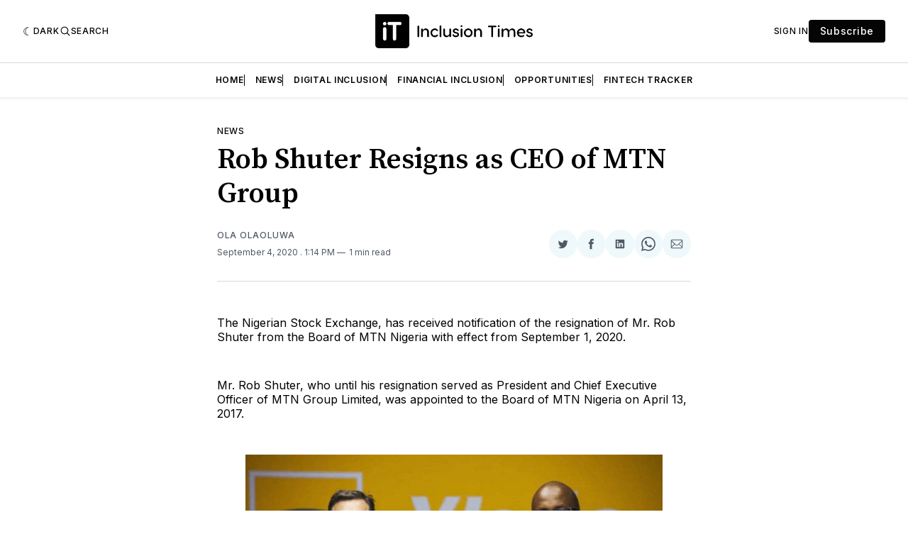

--- FILE ---
content_type: text/html; charset=utf-8
request_url: https://www.inclusiontimes.com/rob-shuter-resigns-as-ceo-of-mtn-group-inclusiontimes/
body_size: 21174
content:
<!doctype html>
<html lang='en' class=' is-darkModeAdminSetting-enabled '>

  <head>
  <meta charset='utf-8'>
  <title>Rob Shuter Resigns as CEO of MTN Group</title>
  <meta name='viewport' content='width=device-width, initial-scale=1.0'>

  <link rel='preconnect' href='https://fonts.gstatic.com'>
<link rel='preconnect' href='https://fonts.gstatic.com' crossorigin>

<link rel='preload' as='style' href='https://fonts.googleapis.com/css2?family=Inter:wght@400;500;600;700&display=swap'>
<link rel='stylesheet' href='https://fonts.googleapis.com/css2?family=Inter:wght@400;500;600;700&display=swap' media='print' onload="this.media='all'">

<link rel='preload' as='style' href='https://fonts.googleapis.com/css2?family=Source+Serif+Pro:ital,wght@0,400;0,600;0,700;1,400;1,600;1,700&display=swap'>
<link rel='stylesheet' href='https://fonts.googleapis.com/css2?family=Source+Serif+Pro:ital,wght@0,400;0,600;0,700;1,400;1,600;1,700&display=swap' media='print' onload="this.media='all'">
    <style>
    @charset "UTF-8";

    :root {
        --color-headerCard-light: #FFF;
        --color-headerCard-dark: #000;
        --color-text-headerCardStyleLight: var(--color-headerCard-dark);
        --color-background-headerCardStyleLight: var(--color-headerCard-light);
        --color-text-button-headerCardStyleLight: var(--color-headerCard-light);
        --color-background-button-headerCardStyleLight: var(--color-headerCard-dark);
        --color-text-button-hover-headerCardStyleLight: var(--color-headerCard-light);
        --color-background-button-hover-headerCardStyleLight: var(--color-headerCard-dark);
        --color-text-headerCardStyleDark: var(--color-headerCard-light);
        --color-background-headerCardStyleDark: var(--color-headerCard-dark);
        --color-text-button-headerCardStyleDark: var(--color-headerCard-dark);
        --color-background-button-headerCardStyleDark: var(--color-headerCard-light);
        --color-text-button-hover-headerCardStyleDark: var(--color-headerCard-dark);
        --color-background-button-hover-headerCardStyleDark: var(--color-headerCard-light);
        --color-text-headerCardStyleAccent: var(--color-background-primary);
        --color-background-headerCardStyleAccent: var(--color-accent);
        --color-text-button-headerCardStyleAccent: var(--color-text-primary);
        --color-background-button-headerCardStyleAccent: var(--color-background-primary);
        --color-text-button-hover-headerCardStyleAccent: var(--color-text-primary);
        --color-background-button-hover-headerCardStyleAccent: var(--color-background-primary);
        --color-text-headerCardStyleImage: var(--color-headerCard-light);
        --color-background-headerCardStyleImage: var(--color-headerCard-dark);
        --color-text-button-headerCardStyleImage: var(--color-headerCard-light);
        --color-background-button-headerCardStyleImage: var(--color-headerCard-dark);
        --color-text-button-hover-headerCardStyleImage: var(--color-headerCard-dark);
        --color-background-button-hover-headerCardStyleImage: var(--color-headerCard-light)
    }

    :root {
        --color-text-button: var(--color-background-primary);
        --color-background-button: var(--color-accent);
        --color-text-button-hover: var(--color-background-primary);
        --color-background-button-hover: var(--color-text-primary)
    }

    :root {
        --content-width: 708px;
        --content-flow: var(--space-32)
    }

    :root {
        --html-symbol-dark: "☾";
        --html-symbol-light: "☼";
        --html-symbol-em-dash: "—";
        --html-symbol-checkmark: "✓";
        --html-symbol-multiplication: "✕"
    }

    :root {
        --motion-duration-slow: .5s;
        --motion-duration-fast: .25s
    }

    :root {
        --ratio-1: 1;
        --ratio-3x2: 3/2;
        --ratio-16x9: 16/9
    }

    :root {
        --focus-outline-size: var(--space-2);
        --focus-outline-style: solid;
        --focus-outline-color: currentColor;
        --focus-outline-offset: var(--space-2)
    }

    :root {
        --border-radius: var(--space-4);
        --border-radius-circle: 50%
    }

    :root {
        --border-width: .5px;
        --border-style: solid;
        --border-vertical-offset: calc(calc(var(--grid-gap) / 2) * -1)
    }

    :root {
        --grid-width: 1400px;
        --grid-gap: var(--space-32);
        --grid-margin: var(--space-20);
        --grid-margin-large: var(--space-32)
    }

    :root {
        --space-2: 2px;
        --space-4: 4px;
        --space-8: 8px;
        --space-12: 12px;
        --space-16: 16px;
        --space-20: 20px;
        --space-24: 24px;
        --space-32: 32px;
        --space-40: 40px;
        --space-48: 48px;
        --space-56: 56px;
        --space-64: 64px;
        --space-80: 80px;
        --space-96: 96px;
        --space-128: 128px;
        --space-160: 160px;
        --space-168: 168px
    }

    :root {
        --font-size-scale-0: 12px;
        --line-height-scale-0: 16px;
        --font-size-scale-1: 14px;
        --line-height-scale-1: 16px;
        --font-size-scale-2: 16px;
        --line-height-scale-2: 20px;
        --font-size-scale-3: 18px;
        --line-height-scale-3: 20px;
        --font-size-scale-4: 20px;
        --line-height-scale-4: 24px;
        --font-size-scale-5: 24px;
        --line-height-scale-5: 28px;
        --font-size-scale-6: 28px;
        --line-height-scale-6: 32px;
        --font-size-scale-7: 32px;
        --line-height-scale-7: 32px;
        --font-size-scale-8: 40px;
        --line-height-scale-8: 40px;
        --font-size-scale-9: 48px;
        --line-height-scale-9: 48px;
        --font-size-scale-10: 72px;
        --line-height-scale-10: 72px;
        --font-size-scale-body-copy: 20px;
        --line-height-scale-body-copy: 32px;
        --line-height-scale-tight: 1;
        --font-weight-normal: 400;
        --font-weight-medium: 500;
        --font-weight-semibold: 600;
        --font-weight-bold: 700;
        --font-letter-spacing-brevier: .7px;
        --font-letter-spacing-long-primer: .25px;
        --font-letter-spacing-tiny: .6px;
        --font-letter-spacing-small: 1.2px;
        --font-letter-spacing-base: 1.6px;
        --font-letter-spacing-large: 2.8px;
        --font-letter-spacing-negative: -.5px;
        --font-family-serif: "Source Serif Pro", Georgia, serif;
        --font-family-sansSerif: "Inter", -apple-system, BlinkMacSystemFont, "Segoe UI", Helvetica, Arial, sans-serif
    }

    :root {
        --color-mode: "light";
        --color-accent: var(--ghost-accent-color);
        --color-text-primary: #000000;
        --color-text-secondary: #4E5965;
        --color-border-primary: #000000;
        --color-border-secondary: #D9D9D9;
        --color-background-primary: #FFFFFF;
        --color-background-secondary: #EFF8FA
    }

    @media (prefers-color-scheme:dark) {
        :root.is-darkModeAdminSetting-enabled {
            --color-mode: "dark"
        }

        :root:not([data-user-color-scheme]).is-darkModeAdminSetting-enabled {
            --color-mode: "dark";
            --color-accent: var(--dark-mode-accent-color);
            --color-text-primary: #FFFFFF;
            --color-text-secondary: #B3B3B3;
            --color-border-primary: #525252;
            --color-border-secondary: #303030;
            --color-background-primary: #181818;
            --color-background-secondary: #212121
        }
    }

    [data-user-color-scheme=dark] {
        --color-mode: "dark";
        --color-accent: var(--dark-mode-accent-color);
        --color-text-primary: #FFFFFF;
        --color-text-secondary: #B3B3B3;
        --color-border-primary: #525252;
        --color-border-secondary: #303030;
        --color-background-primary: #181818;
        --color-background-secondary: #212121
    }

    /*! modern-normalize v1.1.0 | MIT License | https://github.com/sindresorhus/modern-normalize */
    *,
    ::after,
    ::before {
        box-sizing: border-box
    }

    html {
        -moz-tab-size: 4;
        -o-tab-size: 4;
        tab-size: 4
    }

    html {
        line-height: 1.15;
        -webkit-text-size-adjust: 100%
    }

    body {
        margin: 0
    }

    body {
        font-family: system-ui, -apple-system, "Segoe UI", Roboto, Helvetica, Arial, sans-serif, "Apple Color Emoji", "Segoe UI Emoji"
    }

    hr {
        height: 0;
        color: inherit
    }

    abbr[title] {
        -webkit-text-decoration: underline dotted;
        text-decoration: underline dotted
    }

    b,
    strong {
        font-weight: bolder
    }

    code,
    kbd,
    pre,
    samp {
        font-family: ui-monospace, SFMono-Regular, Consolas, "Liberation Mono", Menlo, monospace;
        font-size: 1em
    }

    small {
        font-size: 80%
    }

    sub,
    sup {
        font-size: 75%;
        line-height: 0;
        position: relative;
        vertical-align: baseline
    }

    sub {
        bottom: -.25em
    }

    sup {
        top: -.5em
    }

    table {
        text-indent: 0;
        border-color: inherit
    }

    button,
    input,
    optgroup,
    select,
    textarea {
        font-family: inherit;
        font-size: 100%;
        line-height: 1.15;
        margin: 0
    }

    button,
    select {
        text-transform: none
    }

    [type=button],
    [type=reset],
    [type=submit],
    button {
        -webkit-appearance: button
    }

    ::-moz-focus-inner {
        border-style: none;
        padding: 0
    }

    :-moz-focusring {
        outline: 1px dotted ButtonText
    }

    :-moz-ui-invalid {
        box-shadow: none
    }

    legend {
        padding: 0
    }

    progress {
        vertical-align: baseline
    }

    ::-webkit-inner-spin-button,
    ::-webkit-outer-spin-button {
        height: auto
    }

    [type=search] {
        -webkit-appearance: textfield;
        outline-offset: -2px
    }

    ::-webkit-search-decoration {
        -webkit-appearance: none
    }

    ::-webkit-file-upload-button {
        -webkit-appearance: button;
        font: inherit
    }

    summary {
        display: list-item
    }

    code[class*=language-],
    pre[class*=language-] {
        color: #000;
        background: 0 0;
        text-shadow: 0 1px #fff;
        font-family: Consolas, Monaco, "Andale Mono", "Ubuntu Mono", monospace;
        font-size: 1em;
        text-align: left;
        white-space: pre;
        word-spacing: normal;
        word-break: normal;
        word-wrap: normal;
        line-height: 1.5;
        -moz-tab-size: 4;
        -o-tab-size: 4;
        tab-size: 4;
        -webkit-hyphens: none;
        hyphens: none
    }

    code[class*=language-] ::-moz-selection,
    code[class*=language-]::-moz-selection,
    pre[class*=language-] ::-moz-selection,
    pre[class*=language-]::-moz-selection {
        text-shadow: none;
        background: #b3d4fc
    }

    code[class*=language-] ::-moz-selection,
    code[class*=language-]::-moz-selection,
    pre[class*=language-] ::-moz-selection,
    pre[class*=language-]::-moz-selection {
        text-shadow: none;
        background: #b3d4fc
    }

    code[class*=language-] ::selection,
    code[class*=language-]::selection,
    pre[class*=language-] ::selection,
    pre[class*=language-]::selection {
        text-shadow: none;
        background: #b3d4fc
    }

    @media print {

        code[class*=language-],
        pre[class*=language-] {
            text-shadow: none
        }
    }

    pre[class*=language-] {
        padding: 1em;
        margin: .5em 0;
        overflow: auto
    }

    :not(pre)>code[class*=language-],
    pre[class*=language-] {
        background: #f5f2f0
    }

    :not(pre)>code[class*=language-] {
        padding: .1em;
        border-radius: .3em;
        white-space: normal
    }

    .token.cdata,
    .token.comment,
    .token.doctype,
    .token.prolog {
        color: #708090
    }

    .token.punctuation {
        color: #999
    }

    .token.namespace {
        opacity: .7
    }

    .token.boolean,
    .token.constant,
    .token.deleted,
    .token.number,
    .token.property,
    .token.symbol,
    .token.tag {
        color: #905
    }

    .token.attr-name,
    .token.builtin,
    .token.char,
    .token.inserted,
    .token.selector,
    .token.string {
        color: #690
    }

    .language-css .token.string,
    .style .token.string,
    .token.entity,
    .token.operator,
    .token.url {
        color: #9a6e3a;
        background: hsla(0, 0%, 100%, .5)
    }

    .token.atrule,
    .token.attr-value,
    .token.keyword {
        color: #07a
    }

    .token.class-name,
    .token.function {
        color: #dd4a68
    }

    .token.important,
    .token.regex,
    .token.variable {
        color: #e90
    }

    .token.bold,
    .token.important {
        font-weight: 700
    }

    .token.italic {
        font-style: italic
    }

    .token.entity {
        cursor: help
    }

    body .fslightbox-image-wrap {
        display: block
    }

    body .fslightbox-container {
        font-family: var(--font-family-sansSerif);
        background: var(--color-background-primary)
    }

    body .fslightbox-nav {
        height: var(--space-48)
    }

    body .fslightbox-toolbar {
        right: var(--space-12)
    }

    body [data-fslightbox] img {
        cursor: zoom-in
    }

    body .fslightbox-invalid-file-wrapper {
        color: var(--color-text-secondary)
    }

    body .fslightbox-slide-number-container {
        font-size: var(--font-size-scale-2);
        line-height: var(--line-height-scale-2);
        left: var(--space-12);
        color: var(--color-text-secondary)
    }

    body .fslightbox-slash {
        background: var(--color-text-secondary)
    }

    body .fslightbox-toolbar>.fslightbox-toolbar-button:first-child {
        display: none
    }

    body .fslightbox-svg-path {
        fill: var(--color-text-secondary)
    }

    body .fslightbox-toolbar {
        background: var(--color-background-primary)
    }

    body .fslightbox-toolbar:hover .fslightbox-svg-path {
        fill: var(--color-text-secondary)
    }

    body .fslightbox-slide-btn {
        background: var(--color-background-primary)
    }

    body .fslightbox-slide-btn-container {
        padding-left: var(--space-16)
    }

    body .fslightbox-slide-btn-container:hover .fslightbox-svg-path {
        fill: var(--color-text-secondary)
    }

    body .fslightbox-slide-btn-container-next {
        padding-right: var(--space-16)
    }

    @keyframes spin {
        100% {
            transform: rotate(360deg)
        }
    }

    .icon {
        position: relative;
        display: inline-block;
        width: 25px;
        height: 25px;
        overflow: hidden;
        fill: currentColor
    }

    .icon__cnt {
        width: 100%;
        height: 100%;
        background: inherit;
        fill: inherit;
        pointer-events: none;
        transform: translateX(0);
        -ms-transform: translate(.5px, -.3px)
    }

    .icon--m {
        width: 50px;
        height: 50px
    }

    .icon--l {
        width: 100px;
        height: 100px
    }

    .icon--xl {
        width: 150px;
        height: 150px
    }

    .icon--xxl {
        width: 200px;
        height: 200px
    }

    .icon__spinner {
        position: absolute;
        top: 0;
        left: 0;
        width: 100%;
        height: 100%
    }

    .icon--ei-spinner .icon__spinner,
    .icon--ei-spinner-2 .icon__spinner {
        animation: spin 1s steps(12) infinite
    }

    .icon--ei-spinner-3 .icon__spinner {
        animation: spin 1.5s linear infinite
    }

    .icon--ei-sc-facebook {
        fill: #3b5998
    }

    .icon--ei-sc-github {
        fill: #333
    }

    .icon--ei-sc-google-plus {
        fill: #dd4b39
    }

    .icon--ei-sc-instagram {
        fill: #3f729b
    }

    .icon--ei-sc-linkedin {
        fill: #0976b4
    }

    .icon--ei-sc-odnoklassniki {
        fill: #ed812b
    }

    .icon--ei-sc-skype {
        fill: #00aff0
    }

    .icon--ei-sc-soundcloud {
        fill: #f80
    }

    .icon--ei-sc-tumblr {
        fill: #35465c
    }

    .icon--ei-sc-twitter {
        fill: #55acee
    }

    .icon--ei-sc-vimeo {
        fill: #1ab7ea
    }

    .icon--ei-sc-vk {
        fill: #45668e
    }

    .icon--ei-sc-youtube {
        fill: #e52d27
    }

    .icon--ei-sc-pinterest {
        fill: #bd081c
    }

    .icon--ei-sc-telegram {
        fill: #08c
    }

    .icon {
        width: var(--space-24);
        height: var(--space-24)
    }

    .icon--m {
        width: var(--space-48);
        height: var(--space-48)
    }

    :where(body, h1, h2, h3, h4, h5, h6, blockquote, p, pre, dl, dd, ol, ul, figure, hr, fieldset, legend) {
        margin: 0;
        padding: 0
    }

    li>ol,
    li>ul {
        margin-bottom: 0
    }

    table {
        border-collapse: collapse;
        border-spacing: 0
    }

    :is(a, button, input, textarea, summary):focus-visible {
        outline: var(--focus-outline-size) var(--focus-outline-style) var(--focus-outline-color);
        outline-offset: var(--focus-outline-offset)
    }

    @media (prefers-reduced-motion:reduce) {
        * {
            animation: none;
            transition: none
        }
    }

    .o-grid {
        width: 100%;
        margin: auto;
        display: grid;
        max-width: var(--grid-width);
        padding: 0 var(--grid-margin)
    }

    @media (min-width:64em) {
        .o-grid {
            padding: 0 var(--grid-margin-large)
        }
    }

    .o-grid[class*=-columns] {
        grid-gap: var(--grid-gap)
    }

    @media (min-width:40em) {
        .o-grid--2-columns {
            grid-template-columns: repeat(2, minmax(0, 1fr))
        }
    }

    @media (min-width:40em) {
        .o-grid--3-columns {
            grid-template-columns: repeat(2, minmax(0, 1fr))
        }
    }

    @media (min-width:64em) {
        .o-grid--3-columns {
            grid-template-columns: repeat(3, minmax(0, 1fr))
        }
    }

    @media (min-width:40em) {
        .o-grid--4-columns {
            grid-template-columns: repeat(2, minmax(0, 1fr))
        }
    }

    @media (min-width:64em) {
        .o-grid--4-columns {
            grid-template-columns: repeat(4, minmax(0, 1fr))
        }
    }

    @media (min-width:40em) {
        .o-grid--2-1-columns {
            grid-template-columns: repeat(2, minmax(0, 1fr))
        }
    }

    @media (min-width:64em) {
        .o-grid--2-1-columns {
            grid-template-columns: 2fr 1fr
        }
    }

    .u-font-size-scale-0 {
        font-size: var(--font-size-scale-0);
        line-height: var(--line-height-scale-0)
    }

    .u-font-size-scale-1 {
        font-size: var(--font-size-scale-1);
        line-height: var(--line-height-scale-1)
    }

    .u-font-size-scale-2 {
        font-size: var(--font-size-scale-2);
        line-height: var(--line-height-scale-2)
    }

    .u-font-size-scale-3 {
        font-size: var(--font-size-scale-3);
        line-height: var(--line-height-scale-3)
    }

    .u-font-size-scale-4 {
        font-size: var(--font-size-scale-4);
        line-height: var(--line-height-scale-4)
    }

    .u-font-size-scale-5 {
        font-size: var(--font-size-scale-5);
        line-height: var(--line-height-scale-5)
    }

    .u-font-size-scale-6 {
        font-size: var(--font-size-scale-6);
        line-height: var(--line-height-scale-6)
    }

    .u-font-size-scale-7 {
        font-size: var(--font-size-scale-7);
        line-height: var(--line-height-scale-7)
    }

    .u-font-size-scale-8 {
        font-size: var(--font-size-scale-8);
        line-height: var(--line-height-scale-8)
    }

    .u-font-size-scale-9 {
        font-size: var(--font-size-scale-9);
        line-height: var(--line-height-scale-9)
    }

    .u-font-size-scale-10 {
        font-size: var(--font-size-scale-10);
        line-height: var(--line-height-scale-10)
    }

    .u-font-family-serif {
        font-family: var(--font-family-serif) !important
    }

    .u-font-family-sansSerif {
        font-family: var(--font-family-sansSerif) !important
    }

    .u-font-weight-normal {
        font-weight: var(--font-weight-normal)
    }

    .u-font-weight-medium {
        font-weight: var(--font-weight-medium)
    }

    .u-font-weight-semibold {
        font-weight: var(--font-weight-semibold)
    }

    .u-font-weight-bold {
        font-weight: var(--font-weight-bold)
    }

    .kg-header-card-header,
    .u-font-headline {
        font-size: var(--font-size-scale-6);
        line-height: var(--line-height-scale-6);
        font-weight: var(--font-weight-medium)
    }

    @media (min-width:64em) {

        .kg-header-card-header,
        .u-font-headline {
            font-size: var(--font-size-scale-8);
            line-height: var(--line-height-scale-8);
            letter-spacing: var(--font-letter-spacing-negative)
        }
    }

    .kg-header-card-subheader,
    .u-font-standfirst {
        font-size: var(--font-size-scale-5);
        line-height: var(--line-height-scale-5);
        font-weight: var(--font-weight-normal)
    }

    @media (min-width:64em) {

        .kg-header-card-subheader,
        .u-font-standfirst {
            font-size: var(--font-size-scale-5);
            line-height: var(--line-height-scale-6)
        }
    }

    .u-font-uppercase {
        text-transform: uppercase
    }

    .u-link {
        text-decoration: underline
    }

    .u-link:hover {
        text-decoration: none
    }

    .u-link:focus-visible {
        text-decoration: none
    }

    .u-align-auto {
        margin: auto
    }

    .u-align-center {
        text-align: center
    }

    .u-color-text-brand {
        color: var(--color-accent)
    }

    .u-color-text-secondary {
        color: var(--color-text-secondary)
    }

    .u-color-background-secondary {
        background-color: var(--color-background-secondary)
    }

    .u-drop-cap-large:first-letter,
    .u-drop-cap-small:first-letter {
        float: left;
        margin-top: var(--space-8);
        margin-right: var(--space-8);
        color: var(--color-accent);
        font-weight: var(--font-weight-semibold)
    }

    .u-drop-cap-small::first-letter {
        font-size: 70px;
        line-height: 52px
    }

    .u-drop-cap-large::first-letter {
        font-size: 118px;
        line-height: 86px
    }

    .js-on .lazyload,
    .js-on .lazyloading {
        opacity: 0
    }

    .js-on .lazyloaded {
        opacity: 1;
        transition: opacity var(--motion-duration-slow) ease
    }

    .u-hidden {
        display: none
    }

    .u-block {
        display: block
    }

    .u-screenreader {
        position: absolute;
        width: 1px;
        height: 1px;
        padding: 0;
        margin: -1px;
        overflow: hidden;
        clip: rect(0 0 0 0);
        border: 0
    }

    @media (max-width:63.99em) {
        .u-visible-on-desktop {
            display: none !important
        }
    }

    .u-mt-8 {
        margin-top: var(--space-8)
    }

    .u-mr-8 {
        margin-right: var(--space-8)
    }

    .u-mt-16 {
        margin-top: var(--space-16)
    }

    .u-mb-16 {
        margin-bottom: var(--space-16)
    }

    .u-p-32 {
        padding: var(--space-32)
    }

    .u-plain-list {
        margin: 0;
        padding: 0;
        list-style: none
    }

    .u-flex {
        display: flex
    }

    body,
    html {
        height: 100%
    }

    body {
        font-family: var(--font-family-sansSerif);
        font-size: var(--font-size-scale-2);
        line-height: var(--line-height-scale-2);
        font-weight: var(--font-weight-normal);
        direction: ltr;
        color: var(--color-text-primary);
        background-color: var(--color-background-primary);
        -webkit-font-smoothing: antialiased;
        -moz-osx-font-smoothing: grayscale
    }

    a {
        color: inherit;
        text-decoration: none
    }

    :where(dd, ol, ul) {
        margin-left: var(--space-16)
    }

    img {
        height: auto;
        display: block;
        max-width: 100%;
        font-style: italic
    }

    hr {
        border: 0;
        height: auto;
        border-top: var(--border-width) var(--border-style) var(--color-border-secondary)
    }

    :where(h1, h2, h3, strong) {
        font-weight: var(--font-weight-semibold)
    }

    :where(h1) {
        font-size: var(--font-size-scale-6);
        line-height: var(--line-height-scale-6)
    }

    @media (min-width:64em) {
        :where(h1) {
            font-size: var(--font-size-scale-7);
            line-height: var(--line-height-scale-7)
        }
    }

    :where(h1)+h2,
    :where(h1)+h3 {
        margin-top: var(--space-16)
    }

    :where(h2) {
        font-size: var(--font-size-scale-5);
        line-height: var(--line-height-scale-5)
    }

    @media (min-width:64em) {
        :where(h2) {
            font-size: var(--font-size-scale-6);
            line-height: var(--line-height-scale-6)
        }
    }

    :where(h2)+h3 {
        margin-top: var(--space-16)
    }

    :where(h3) {
        font-size: var(--font-size-scale-4);
        line-height: var(--line-height-scale-4)
    }

    @media (min-width:64em) {
        :where(h3) {
            font-size: var(--font-size-scale-5);
            line-height: var(--line-height-scale-5)
        }
    }

    blockquote {
        font-style: italic
    }

    blockquote:not(.kg-blockquote-alt) {
        padding-left: var(--space-20);
        border-left: var(--space-2) solid var(--color-accent)
    }

    li code,
    p code {
        padding: var(--space-4) var(--space-8);
        border-radius: var(--border-radius);
        border: var(--border-width) var(--border-style) var(--color-border-secondary);
        background-color: var(--color-background-secondary)
    }

    code,
    code[class*=language-] {
        font-size: var(--font-size-scale-1);
        line-height: var(--line-height-scale-1);
        text-shadow: none;
        color: var(--color-text-primary)
    }

    .kg-code-card,
    pre,
    pre[class*=language-] {
        width: 100%;
        overflow-x: auto;
        border-radius: var(--border-radius)
    }

    pre,
    pre[class*=language-] {
        margin-bottom: 0;
        margin-top: var(--content-flow);
        padding: var(--space-32);
        background-color: var(--color-background-secondary)
    }

    .kg-code-card pre {
        margin-top: 0
    }

    .token.operator {
        background-color: transparent
    }

    input[type=color],
    input[type=date],
    input[type=datetime-local],
    input[type=datetime],
    input[type=email],
    input[type=month],
    input[type=number],
    input[type=password],
    input[type=search],
    input[type=tel],
    input[type=text],
    input[type=time],
    input[type=url],
    input[type=week],
    select,
    textarea {
        font-family: var(--font-family-sansSerif);
        font-size: var(--font-size-scale-2);
        line-height: var(--line-height-scale-2);
        font-weight: var(--font-weight-medium);
        width: 100%;
        display: block;
        color: var(--color-text-primary);
        padding: var(--space-12) var(--space-20);
        background: 0 0;
        border: var(--border-width) var(--border-style) var(--color-border-secondary)
    }

    input[type=color]::-moz-placeholder,
    input[type=date]::-moz-placeholder,
    input[type=datetime-local]::-moz-placeholder,
    input[type=datetime]::-moz-placeholder,
    input[type=email]::-moz-placeholder,
    input[type=month]::-moz-placeholder,
    input[type=number]::-moz-placeholder,
    input[type=password]::-moz-placeholder,
    input[type=search]::-moz-placeholder,
    input[type=tel]::-moz-placeholder,
    input[type=text]::-moz-placeholder,
    input[type=time]::-moz-placeholder,
    input[type=url]::-moz-placeholder,
    input[type=week]::-moz-placeholder,
    select::-moz-placeholder,
    textarea::-moz-placeholder {
        opacity: 1;
        color: var(--color-text-secondary)
    }

    input[type=color]::placeholder,
    input[type=date]::placeholder,
    input[type=datetime-local]::placeholder,
    input[type=datetime]::placeholder,
    input[type=email]::placeholder,
    input[type=month]::placeholder,
    input[type=number]::placeholder,
    input[type=password]::placeholder,
    input[type=search]::placeholder,
    input[type=tel]::placeholder,
    input[type=text]::placeholder,
    input[type=time]::placeholder,
    input[type=url]::placeholder,
    input[type=week]::placeholder,
    select::placeholder,
    textarea::placeholder {
        opacity: 1;
        color: var(--color-text-secondary)
    }

    table {
        font-size: var(--font-size-scale-2);
        line-height: var(--line-height-scale-2);
        width: 100%;
        max-width: 100%;
        background-color: var(--color-background-secondary)
    }

    table caption {
        padding: var(--space-16);
        border-style: var(--border-style);
        border-width: var(--border-width) var(--border-width) 0 var(--border-width);
        border-color: var(--color-border-secondary);
        background-color: var(--color-background-secondary)
    }

    table td,
    table th {
        text-align: left;
        padding: var(--space-16);
        white-space: nowrap;
        border: var(--border-width) var(--border-style) var(--color-border-secondary)
    }

    table tbody+tbody {
        border-top: var(--border-width) var(--border-style) var(--color-border-secondary)
    }

    .responsive-table {
        display: block;
        width: 100%;
        overflow-x: auto;
        word-break: initial
    }

    fieldset {
        border: none
    }

    :lang(ar) * {
        letter-spacing: initial
    }

    .c-skip {
        position: absolute;
        top: calc(var(--space-96) * -1);
        left: var(--space-32);
        padding: var(--space-4) var(--space-16);
        background-color: var(--color-background-primary)
    }

    .c-skip:focus {
        z-index: 10;
        top: var(--space-32)
    }

    .c-header {
        margin-bottom: var(--space-32);
        box-shadow: rgba(0, 0, 0, .08) 0 0 var(--space-4) var(--space-2)
    }

    [data-user-color-scheme=dark] .c-header {
        border-bottom: var(--border-width) var(--border-style) var(--color-border-secondary)
    }

    @media (prefers-color-scheme:dark) {
        :root:not([data-user-color-scheme]).is-darkModeAdminSetting-enabled .c-header {
            border-bottom: var(--border-width) var(--border-style) var(--color-border-secondary)
        }
    }

    .c-header__top {
        padding: var(--space-20) 0;
        border-bottom: var(--border-width) var(--border-style) var(--color-border-secondary)
    }

    .c-header__top-block {
        display: flex;
        align-items: center;
        gap: var(--space-8)
    }

    @media (min-width:64em) {
        .c-header__top-block {
            gap: var(--space-16)
        }
    }

    .c-header__top-inner {
        display: grid;
        gap: var(--space-16);
        align-items: center;
        grid-template-columns: auto 2fr auto
    }

    @media (min-width:40em) {
        .c-header__top-inner {
            grid-template-columns: 1fr 2fr 1fr
        }
    }

    @media (max-width:39.99em) {
        .c-header__top-left {
            order: 2;
            margin-left: auto
        }

        .c-header__top-center {
            order: 1
        }

        .c-header__top-right {
            order: 3
        }
    }

    .c-header__top-right {
        justify-self: end
    }

    .c-header__button {
        font-size: var(--font-size-scale-0);
        line-height: var(--line-height-scale-0);
        font-weight: var(--font-weight-medium);
        text-transform: uppercase;
        letter-spacing: var(--font-letter-spacing-brevier);
        padding: 0;
        border: none;
        cursor: pointer;
        background: 0 0;
        color: var(--color-text-primary);
        display: flex;
        align-items: center;
        gap: var(--space-4)
    }

    .c-header__button:hover {
        text-decoration: underline
    }

    .c-header__button svg {
        width: var(--space-16);
        height: var(--space-16);
        fill: var(--color-text-primary)
    }

    .c-footer {
        position: sticky;
        top: 100vh;
        padding: var(--space-64) 0;
        margin-top: var(--space-64);
        background-color: var(--color-background-secondary)
    }

    .c-footer__content {
        display: flex;
        flex-direction: column;
        align-items: center
    }

    .c-footer__content>*+* {
        margin-top: var(--space-32)
    }

    .c-footer-nav {
        display: flex;
        flex-wrap: wrap;
        justify-content: center
    }

    .c-footer-nav .c-nav__item {
        font-size: var(--font-size-scale-1);
        line-height: var(--line-height-scale-4);
        font-weight: var(--font-weight-normal);
        text-transform: initial;
        color: var(--color-text-secondary)
    }

    .c-footer-nav .c-nav__item:not(:first-child)::before {
        display: none
    }

    .c-footer-nav li:not(:last-child) {
        margin: 0
    }

    .c-footer-nav a {
        text-decoration: underline
    }

    .c-footer-nav a:hover {
        text-decoration: none
    }

    .c-footer-nav a:focus-visible {
        text-decoration: none
    }

    .c-footer-copy {
        font-size: var(--font-size-scale-1);
        line-height: var(--line-height-scale-2);
        text-align: center;
        color: var(--color-text-secondary)
    }

    .c-footer-copy a {
        text-decoration: underline
    }

    .c-footer-copy a:hover {
        text-decoration: none
    }

    .c-footer-copy a:focus-visible {
        text-decoration: none
    }

    @media (min-width:40em) {
        .c-logo {
            margin: auto
        }
    }

    .c-logo__link {
        font-size: var(--font-size-scale-6);
        line-height: var(--line-height-scale-6);
        font-weight: var(--font-weight-medium)
    }

    @media (min-width:40em) {
        .c-logo__link {
            font-size: var(--font-size-scale-8);
            line-height: var(--line-height-scale-8)
        }
    }

    .c-logo__img {
        max-height: var(--space-32)
    }

    @media (min-width:40em) {
        .c-logo__img {
            max-height: var(--space-48)
        }
    }

    .c-logo__dark {
        display: none
    }

    @media (prefers-color-scheme:dark) {
        :root:not([data-user-color-scheme]).is-darkModeAdminSetting-enabled .c-logo__dark {
            display: block
        }

        :root:not([data-user-color-scheme]).is-darkModeAdminSetting-enabled .c-logo__light {
            display: none
        }
    }

    [data-user-color-scheme=dark] .c-logo__dark {
        display: block
    }

    [data-user-color-scheme=dark] .c-logo__light {
        display: none
    }

    .c-nav-wrap {
        min-width: 0
    }

    .c-nav {
        display: flex;
        gap: var(--space-16);
        padding: var(--space-16) 0;
        overflow-x: scroll;
        -ms-overflow-style: none;
        scrollbar-width: none
    }

    .c-nav::-webkit-scrollbar {
        display: none
    }

    @media (min-width:64em) {
        .c-nav--main {
            justify-content: center
        }
    }

    .c-nav__item {
        font-size: var(--font-size-scale-0);
        line-height: var(--line-height-scale-0);
        font-weight: var(--font-weight-semibold);
        text-transform: uppercase;
        letter-spacing: var(--font-letter-spacing-brevier);
        white-space: nowrap
    }

    .c-nav__item:not(:first-child) {
        padding-left: var(--space-16);
        position: relative
    }

    .c-nav__item:not(:first-child):before {
        border-left: var(--border-width) var(--border-style) var(--color-accent);
        content: "";
        height: var(--space-16);
        left: 0;
        width: 1px;
        overflow: hidden;
        position: absolute
    }

    .c-nav__link {
        display: block
    }

    .c-nav__link--current {
        text-decoration: underline
    }

    .c-nav__link--current:hover {
        text-decoration: none
    }

    .c-nav__link--current:focus-visible {
        text-decoration: none
    }

    .home-template .c-nav__link--current {
        text-decoration: none
    }

    .c-nav__link:hover {
        text-decoration: underline
    }

    .c-author__media {
        width: var(--space-96);
        height: var(--space-96);
        border-radius: var(--border-radius-circle);
        background-color: var(--color-background-secondary)
    }

    .c-author__image {
        -o-object-fit: cover;
        object-fit: cover;
        width: var(--space-96);
        height: var(--space-96);
        min-width: var(--space-96);
        border-radius: var(--border-radius-circle)
    }

    .c-btn,
    .c-content .kg-product-card .kg-product-card-button,
    .kg-btn,
    .kg-btn-accent,
    .kg-header-card-button {
        --focus-outline-offset: calc(var(--space-4) * -1);
        font-family: var(--font-family-sansSerif);
        font-size: var(--font-size-scale-2);
        line-height: var(--line-height-scale-2);
        font-weight: var(--font-weight-medium);
        height: auto;
        width: -moz-fit-content;
        width: fit-content;
        min-width: -moz-fit-content;
        min-width: fit-content;
        text-align: center;
        border: none;
        cursor: pointer;
        overflow: hidden;
        padding: var(--space-16) var(--space-24);
        border-radius: var(--space-4);
        color: var(--color-text-button);
        background-color: var(--color-background-button)
    }

    .c-btn:is(:hover, :active, :focus),
    .c-content .kg-product-card .kg-product-card-button:is(:hover, :active, :focus),
    .kg-btn-accent:is(:hover, :active, :focus),
    .kg-btn:is(:hover, :active, :focus),
    .kg-header-card-button:is(:hover, :active, :focus) {
        color: var(--color-text-button-hover);
        background-color: var(--color-background-button-hover)
    }

    .c-btn--disabled {
        opacity: .5;
        cursor: not-allowed
    }

    .c-btn--full {
        width: 100%
    }

    .c-btn--small {
        font-size: var(--font-size-scale-1);
        line-height: var(--line-height-scale-1);
        font-weight: var(--font-weight-medium);
        letter-spacing: var(--font-letter-spacing-brevier);
        padding: var(--space-8) var(--space-16)
    }

    .c-btn--uppercase {
        font-size: var(--font-size-scale-0);
        line-height: var(--line-height-scale-0);
        text-transform: uppercase;
        letter-spacing: var(--font-letter-spacing-brevier)
    }

    .c-btn--fit-content {
        width: -moz-fit-content;
        width: fit-content
    }

    .c-btn--loading,
    .c-btn.loading,
    .c-content .kg-product-card .c-subscribe-form .kg-product-card-button,
    .c-content .kg-product-card .loading.kg-product-card-button,
    .c-subscribe-form .c-btn,
    .c-subscribe-form .c-content .kg-product-card .kg-product-card-button,
    .c-subscribe-form .kg-btn,
    .c-subscribe-form .kg-btn-accent,
    .c-subscribe-form .kg-header-card-button,
    .loading.kg-btn,
    .loading.kg-btn-accent,
    .loading.kg-header-card-button {
        display: flex;
        align-items: center;
        justify-content: center
    }

    @keyframes spin {
        0% {
            transform: rotate(0)
        }

        100% {
            transform: rotate(360deg)
        }
    }

    .c-btn--loading:after,
    .c-btn.loading:after,
    .c-content .kg-product-card .c-subscribe-form .kg-product-card-button:after,
    .c-content .kg-product-card .loading.kg-product-card-button:after,
    .c-subscribe-form .c-btn:after,
    .c-subscribe-form .c-content .kg-product-card .kg-product-card-button:after,
    .c-subscribe-form .kg-btn-accent:after,
    .c-subscribe-form .kg-btn:after,
    .c-subscribe-form .kg-header-card-button:after,
    .loading.kg-btn-accent:after,
    .loading.kg-btn:after,
    .loading.kg-header-card-button:after {
        margin-left: var(--space-12);
        content: "";
        display: block;
        height: var(--space-16);
        width: var(--space-16);
        border-width: 1px;
        border-style: var(--border-style);
        border-top-color: transparent;
        border-right-color: transparent;
        border-bottom-color: var(--color-text-button);
        border-left-color: var(--color-text-button);
        border-radius: var(--border-radius-circle);
        animation: spin var(--motion-duration-slow) infinite linear
    }

    .c-btn--loading:is(:hover, :active, :focus):after,
    .c-btn.loading:is(:hover, :active, :focus):after,
    .c-content .kg-product-card .c-subscribe-form .kg-product-card-button:is(:hover, :active, :focus):after,
    .c-content .kg-product-card .loading.kg-product-card-button:is(:hover, :active, :focus):after,
    .c-subscribe-form .c-btn:is(:hover, :active, :focus):after,
    .c-subscribe-form .c-content .kg-product-card .kg-product-card-button:is(:hover, :active, :focus):after,
    .c-subscribe-form .kg-btn-accent:is(:hover, :active, :focus):after,
    .c-subscribe-form .kg-btn:is(:hover, :active, :focus):after,
    .c-subscribe-form .kg-header-card-button:is(:hover, :active, :focus):after,
    .loading.kg-btn-accent:is(:hover, :active, :focus):after,
    .loading.kg-btn:is(:hover, :active, :focus):after,
    .loading.kg-header-card-button:is(:hover, :active, :focus):after {
        border-bottom-color: var(--color-background-primary);
        border-left-color: var(--color-background-primary)
    }

    .c-post {
        margin: 0 auto;
        padding: 0 var(--grid-margin);
        max-width: var(--content-width)
    }

    .c-post>*+* {
        margin-top: var(--content-flow)
    }

    .c-content {
        display: flex;
        align-items: center;
        flex-direction: column
    }

    .c-content:empty {
        display: none
    }

    .c-content--has-shadow {
        -webkit-mask-image: linear-gradient(to bottom, var(--color-text-primary) 30%, transparent 100%);
        mask-image: linear-gradient(to bottom, var(--color-text-primary) 30%, transparent 100%)
    }

    .c-content>* {
        min-width: 100%
    }

    .c-content>*+* {
        margin-top: var(--content-flow)
    }

    .c-content :where(p, ol, ul, blockquote) {
        font-family: var(--font-family-serif);
        font-size: var(--font-size-scale-body-copy);
        line-height: var(--line-height-scale-body-copy)
    }

    .c-content :where(h1, h2, h3)+* {
        margin-top: calc(var(--content-flow)/ 2)
    }

    .c-content a:not([class]) {
        text-decoration: underline;
        color: var(--color-accent)
    }

    .c-content a:not([class]):hover {
        text-decoration: none
    }

    .c-content a:not([class]):focus-visible {
        text-decoration: none
    }

    .c-content :where(hr) {
        margin: var(--content-flow) 0
    }

    .c-content :where(hr)+* {
        margin-top: 0
    }

    .c-content :is(dd, ol, ul) {
        padding-left: var(--space-16);
        padding-right: var(--space-16)
    }

    .c-content .gh-post-upgrade-cta {
        display: none;
        visibility: hidden
    }

    .c-section {
        margin-top: var(--space-64)
    }

    .c-section--editors-pick {
        padding-top: var(--space-64);
        padding-bottom: var(--space-64);
        background: var(--color-background-secondary)
    }

    .c-section-heading {
        display: flex;
        align-items: baseline;
        justify-content: space-between;
        padding-bottom: var(--space-8);
        margin-bottom: var(--space-24);
        border-bottom: var(--border-width) var(--border-style) var(--color-border-primary)
    }

    .c-section-heading__title {
        font-family: var(--font-family-serif);
        font-size: var(--font-size-scale-7);
        line-height: var(--line-height-scale-8);
        font-weight: var(--font-weight-bold)
    }

    .c-section-heading__title a:hover {
        text-decoration: underline
    }

    .c-section-heading__title--small {
        font-size: var(--font-size-scale-3);
        line-height: var(--line-height-scale-4)
    }

    .c-section-heading__all {
        font-size: var(--font-size-scale-0);
        line-height: var(--line-height-scale-0);
        font-weight: var(--font-weight-medium);
        text-transform: uppercase;
        letter-spacing: var(--font-letter-spacing-brevier)
    }

    .c-section-heading__all:hover {
        text-decoration: underline
    }

    .c-subscribe-form .c-alert {
        display: none
    }

    .c-content .kg-product-card .c-subscribe-form .kg-product-card-button:after,
    .c-subscribe-form .c-btn:after,
    .c-subscribe-form .c-content .kg-product-card .kg-product-card-button:after,
    .c-subscribe-form .kg-btn-accent:after,
    .c-subscribe-form .kg-btn:after,
    .c-subscribe-form .kg-header-card-button:after {
        display: none
    }

    .c-content .kg-product-card .c-subscribe-form.loading .kg-product-card-button:after,
    .c-subscribe-form.loading .c-btn:after,
    .c-subscribe-form.loading .c-content .kg-product-card .kg-product-card-button:after,
    .c-subscribe-form.loading .kg-btn-accent:after,
    .c-subscribe-form.loading .kg-btn:after,
    .c-subscribe-form.loading .kg-header-card-button:after {
        display: block
    }

    .c-subscribe-form.error .c-alert--error,
    .c-subscribe-form.invalid .c-alert--invalid,
    .c-subscribe-form.success .c-alert--success {
        display: block
    }

    .c-form-group {
        display: flex;
        gap: var(--space-16)
    }

    .c-alert {
        font-size: var(--font-size-scale-1);
        line-height: var(--line-height-scale-1);
        font-weight: var(--font-weight-medium);
        margin-top: var(--space-16)
    }

    .c-alert:empty {
        display: none
    }

    .c-alert:before {
        font-weight: var(--font-weight-bold);
        margin-right: var(--space-8)
    }

    .c-alert--success:before {
        content: var(--html-symbol-checkmark)
    }

    .c-alert--error:before,
    .c-alert--invalid:before {
        content: var(--html-symbol-multiplication)
    }

    .c-teaser {
        display: flex
    }

    .c-teaser--large {
        display: grid;
        grid-template-columns: 1fr 2fr;
        -moz-column-gap: var(--grid-gap);
        column-gap: var(--grid-gap)
    }

    .c-teaser__media {
        width: var(--space-96);
        height: var(--space-64);
        flex-basis: var(--space-96);
        margin-left: var(--space-16);
        position: relative;
        aspect-ratio: var(--ratio-3x2);
        background-color: var(--color-background-secondary)
    }

    .c-teaser__media:after {
        content: "";
        position: absolute;
        top: 0;
        right: 0;
        bottom: 0;
        left: 0;
        background-color: rgba(0, 0, 0, .1);
        opacity: 0;
        transition: ease opacity var(--motion-duration-fast)
    }

    .c-teaser__media:hover:after {
        opacity: 1
    }

    @media (min-width:64em) {
        .c-teaser--large .c-teaser__media {
            width: auto;
            height: auto;
            flex-basis: auto;
            margin: 0
        }
    }

    .c-teaser__image {
        position: absolute;
        inset: 0;
        width: 100%;
        height: 100%;
        -o-object-fit: cover;
        object-fit: cover
    }

    .c-teaser__content {
        flex: 1
    }

    .c-teaser__content>*+* {
        margin-top: var(--space-8)
    }

    .c-teaser--large .c-teaser__content {
        order: 2
    }

    .c-teaser__headline {
        font-family: var(--font-family-serif);
        font-size: var(--font-size-scale-2);
        line-height: var(--line-height-scale-2);
        font-weight: var(--font-weight-semibold)
    }

    .c-teaser__headline:hover {
        text-decoration: underline
    }

    @media (min-width:64em) {
        .c-teaser--large .c-teaser__headline {
            font-size: var(--font-size-scale-6);
            line-height: var(--line-height-scale-6);
            font-weight: var(--font-weight-semibold)
        }
    }

    .c-teaser__standfirst {
        font-family: var(--font-family-serif);
        font-size: var(--font-size-scale-3);
        line-height: var(--line-height-scale-4)
    }

    .c-teaser__meta {
        display: flex;
        flex-wrap: wrap;
        align-items: center;
        gap: var(--space-8)
    }

    .c-teaser__timestamp {
        white-space: nowrap
    }

    .c-card--center * {
        text-align: center;
        justify-content: center
    }

    .c-card__media {
        display: block;
        position: relative;
        padding-bottom: 66.6667%;
        aspect-ratio: var(--ratio-3x2);
        margin-bottom: var(--space-16);
        background-color: var(--color-background-secondary)
    }

    .c-card__media:after {
        content: "";
        position: absolute;
        top: 0;
        right: 0;
        bottom: 0;
        left: 0;
        background-color: rgba(0, 0, 0, .1);
        opacity: 0;
        transition: ease opacity var(--motion-duration-fast)
    }

    .c-card__media:hover:after {
        opacity: 1
    }

    .c-card__image {
        position: absolute;
        inset: 0;
        width: 100%;
        height: 100%;
        -o-object-fit: cover;
        object-fit: cover
    }

    .c-card__content>*+* {
        margin-top: var(--space-8)
    }

    @media (min-width:64em) {
        .c-card--center .c-card__content {
            padding: 0 var(--space-32)
        }
    }

    .c-card__headline {
        font-family: var(--font-family-serif);
        font-size: var(--font-size-scale-5);
        line-height: var(--line-height-scale-5);
        font-weight: var(--font-weight-semibold)
    }

    .c-card__headline:hover {
        text-decoration: underline
    }

    @media (min-width:64em) {
        .c-card--large .c-card__headline {
            font-size: var(--font-size-scale-8);
            line-height: var(--line-height-scale-9)
        }
    }

    .c-card__standfirst {
        font-family: var(--font-family-serif);
        font-size: var(--font-size-scale-2);
        line-height: var(--line-height-scale-3)
    }

    .c-card--large .c-card__standfirst {
        font-family: var(--font-family-serif);
        font-size: var(--font-size-scale-3);
        line-height: var(--line-height-scale-4)
    }

    @media (min-width:64em) {
        .c-card--large .c-card__standfirst {
            font-family: var(--font-family-serif);
            font-size: var(--font-size-scale-4);
            line-height: var(--line-height-scale-5)
        }
    }

    .c-card__meta {
        display: flex;
        flex-direction: column;
        gap: var(--space-8)
    }

    .c-hero {
        display: grid
    }

    @media (max-width:63.99em) {
        .c-hero>* {
            margin-top: var(--content-flow)
        }

        .c-hero .center {
            margin-top: 0
        }

        .c-hero .left {
            order: 2
        }

        .c-hero .center {
            order: 1
        }

        .c-hero .right {
            order: 3
        }
    }

    @media (min-width:64em) {
        .c-hero {
            -moz-column-gap: var(--grid-gap);
            column-gap: var(--grid-gap);
            grid-template-columns: repeat(12, 1fr);
            grid-template-rows: minmax(2rem, auto) repeat(2, 1fr)
        }

        .c-hero .left {
            grid-column: 1/span 3;
            grid-row-start: 1;
            position: relative
        }

        .c-hero .left:after {
            content: "";
            position: absolute;
            top: 0;
            bottom: 0;
            left: auto;
            right: var(--border-vertical-offset);
            border-right: var(--border-width) var(--border-style) var(--color-border-secondary)
        }

        .c-hero .center {
            grid-column: 4/span 6
        }

        .c-hero .right {
            grid-column: 10/span 3;
            position: relative
        }

        .c-hero .right:after {
            content: "";
            position: absolute;
            top: 0;
            bottom: 0;
            right: auto;
            left: var(--border-vertical-offset);
            border-right: var(--border-width) var(--border-style) var(--color-border-secondary)
        }
    }

    .c-tag {
        font-size: var(--font-size-scale-0);
        line-height: var(--line-height-scale-0);
        font-weight: var(--font-weight-medium);
        text-transform: uppercase;
        letter-spacing: var(--font-letter-spacing-brevier);
        color: var(--color-text-secondary)
    }

    .c-tag a {
        color: var(--color-accent)
    }

    .c-tag a:hover {
        text-decoration: underline
    }

    .c-tag-card {
        display: block;
        padding: var(--space-24);
        border-radius: var(--border-radius);
        background-color: var(--color-background-secondary);
        border-left: var(--space-4) solid var(--color-accent-tag, var(--color-accent))
    }

    .c-tag-card__name {
        font-size: var(--font-size-scale-3);
        line-height: var(--line-height-scale-3)
    }

    .c-card-archive {
        position: relative;
        padding-top: var(--space-24);
        margin-top: var(--space-24)
    }

    @media (min-width:64em) {
        .c-card-archive {
            padding-top: var(--space-40);
            margin-top: var(--space-40)
        }
    }

    .c-card-archive:before {
        content: "";
        display: block;
        width: 100%;
        height: 1px;
        position: absolute;
        top: 0;
        background-color: var(--color-border-secondary)
    }

    .c-card-archive:first-child {
        margin-top: 0;
        padding-top: 0
    }

    .c-card-archive:first-child:before {
        background-color: transparent
    }

    .c-card-archive:last-child {
        margin-bottom: var(--space-32)
    }

    @media (min-width:40em) {
        .c-card-archive {
            display: grid;
            grid-template-columns: repeat(8, 1fr);
            grid-template-rows: 1fr;
            grid-column-gap: var(--space-40);
            grid-template-areas: "meta meta content content content content content content"
        }

        .c-card-archive__meta {
            grid-area: meta
        }

        .c-card-archive__content {
            grid-area: content
        }
    }

    .c-card-archive--date-1+.c-card-archive--date-1,
    .c-card-archive--date-10+.c-card-archive--date-10,
    .c-card-archive--date-11+.c-card-archive--date-11,
    .c-card-archive--date-12+.c-card-archive--date-12,
    .c-card-archive--date-2+.c-card-archive--date-2,
    .c-card-archive--date-3+.c-card-archive--date-3,
    .c-card-archive--date-4+.c-card-archive--date-4,
    .c-card-archive--date-5+.c-card-archive--date-5,
    .c-card-archive--date-6+.c-card-archive--date-6,
    .c-card-archive--date-7+.c-card-archive--date-7,
    .c-card-archive--date-8+.c-card-archive--date-8,
    .c-card-archive--date-9+.c-card-archive--date-9,
    .c-card-archive--date-١+.c-card-archive--date-١,
    .c-card-archive--date-١٠+.c-card-archive--date-١٠,
    .c-card-archive--date-١١+.c-card-archive--date-١١,
    .c-card-archive--date-١٢+.c-card-archive--date-١٢,
    .c-card-archive--date-٢+.c-card-archive--date-٢,
    .c-card-archive--date-٣+.c-card-archive--date-٣,
    .c-card-archive--date-٤+.c-card-archive--date-٤,
    .c-card-archive--date-٥+.c-card-archive--date-٥,
    .c-card-archive--date-٦+.c-card-archive--date-٦,
    .c-card-archive--date-٧+.c-card-archive--date-٧,
    .c-card-archive--date-٨+.c-card-archive--date-٨,
    .c-card-archive--date-٩+.c-card-archive--date-٩ {
        padding-top: 0;
        margin-top: 0
    }

    .c-card-archive--date-1+.c-card-archive--date-1:before,
    .c-card-archive--date-10+.c-card-archive--date-10:before,
    .c-card-archive--date-11+.c-card-archive--date-11:before,
    .c-card-archive--date-12+.c-card-archive--date-12:before,
    .c-card-archive--date-2+.c-card-archive--date-2:before,
    .c-card-archive--date-3+.c-card-archive--date-3:before,
    .c-card-archive--date-4+.c-card-archive--date-4:before,
    .c-card-archive--date-5+.c-card-archive--date-5:before,
    .c-card-archive--date-6+.c-card-archive--date-6:before,
    .c-card-archive--date-7+.c-card-archive--date-7:before,
    .c-card-archive--date-8+.c-card-archive--date-8:before,
    .c-card-archive--date-9+.c-card-archive--date-9:before,
    .c-card-archive--date-١+.c-card-archive--date-١:before,
    .c-card-archive--date-١٠+.c-card-archive--date-١٠:before,
    .c-card-archive--date-١١+.c-card-archive--date-١١:before,
    .c-card-archive--date-١٢+.c-card-archive--date-١٢:before,
    .c-card-archive--date-٢+.c-card-archive--date-٢:before,
    .c-card-archive--date-٣+.c-card-archive--date-٣:before,
    .c-card-archive--date-٤+.c-card-archive--date-٤:before,
    .c-card-archive--date-٥+.c-card-archive--date-٥:before,
    .c-card-archive--date-٦+.c-card-archive--date-٦:before,
    .c-card-archive--date-٧+.c-card-archive--date-٧:before,
    .c-card-archive--date-٨+.c-card-archive--date-٨:before,
    .c-card-archive--date-٩+.c-card-archive--date-٩:before {
        background-color: transparent
    }

    .c-card-archive--date-1+.c-card-archive--date-1 .c-card-archive__meta,
    .c-card-archive--date-10+.c-card-archive--date-10 .c-card-archive__meta,
    .c-card-archive--date-11+.c-card-archive--date-11 .c-card-archive__meta,
    .c-card-archive--date-12+.c-card-archive--date-12 .c-card-archive__meta,
    .c-card-archive--date-2+.c-card-archive--date-2 .c-card-archive__meta,
    .c-card-archive--date-3+.c-card-archive--date-3 .c-card-archive__meta,
    .c-card-archive--date-4+.c-card-archive--date-4 .c-card-archive__meta,
    .c-card-archive--date-5+.c-card-archive--date-5 .c-card-archive__meta,
    .c-card-archive--date-6+.c-card-archive--date-6 .c-card-archive__meta,
    .c-card-archive--date-7+.c-card-archive--date-7 .c-card-archive__meta,
    .c-card-archive--date-8+.c-card-archive--date-8 .c-card-archive__meta,
    .c-card-archive--date-9+.c-card-archive--date-9 .c-card-archive__meta,
    .c-card-archive--date-١+.c-card-archive--date-١ .c-card-archive__meta,
    .c-card-archive--date-١٠+.c-card-archive--date-١٠ .c-card-archive__meta,
    .c-card-archive--date-١١+.c-card-archive--date-١١ .c-card-archive__meta,
    .c-card-archive--date-١٢+.c-card-archive--date-١٢ .c-card-archive__meta,
    .c-card-archive--date-٢+.c-card-archive--date-٢ .c-card-archive__meta,
    .c-card-archive--date-٣+.c-card-archive--date-٣ .c-card-archive__meta,
    .c-card-archive--date-٤+.c-card-archive--date-٤ .c-card-archive__meta,
    .c-card-archive--date-٥+.c-card-archive--date-٥ .c-card-archive__meta,
    .c-card-archive--date-٦+.c-card-archive--date-٦ .c-card-archive__meta,
    .c-card-archive--date-٧+.c-card-archive--date-٧ .c-card-archive__meta,
    .c-card-archive--date-٨+.c-card-archive--date-٨ .c-card-archive__meta,
    .c-card-archive--date-٩+.c-card-archive--date-٩ .c-card-archive__meta {
        display: none
    }

    .c-card-archive--date-1+.c-card-archive--date-1 .c-card-archive__content,
    .c-card-archive--date-10+.c-card-archive--date-10 .c-card-archive__content,
    .c-card-archive--date-11+.c-card-archive--date-11 .c-card-archive__content,
    .c-card-archive--date-12+.c-card-archive--date-12 .c-card-archive__content,
    .c-card-archive--date-2+.c-card-archive--date-2 .c-card-archive__content,
    .c-card-archive--date-3+.c-card-archive--date-3 .c-card-archive__content,
    .c-card-archive--date-4+.c-card-archive--date-4 .c-card-archive__content,
    .c-card-archive--date-5+.c-card-archive--date-5 .c-card-archive__content,
    .c-card-archive--date-6+.c-card-archive--date-6 .c-card-archive__content,
    .c-card-archive--date-7+.c-card-archive--date-7 .c-card-archive__content,
    .c-card-archive--date-8+.c-card-archive--date-8 .c-card-archive__content,
    .c-card-archive--date-9+.c-card-archive--date-9 .c-card-archive__content,
    .c-card-archive--date-١+.c-card-archive--date-١ .c-card-archive__content,
    .c-card-archive--date-١٠+.c-card-archive--date-١٠ .c-card-archive__content,
    .c-card-archive--date-١١+.c-card-archive--date-١١ .c-card-archive__content,
    .c-card-archive--date-١٢+.c-card-archive--date-١٢ .c-card-archive__content,
    .c-card-archive--date-٢+.c-card-archive--date-٢ .c-card-archive__content,
    .c-card-archive--date-٣+.c-card-archive--date-٣ .c-card-archive__content,
    .c-card-archive--date-٤+.c-card-archive--date-٤ .c-card-archive__content,
    .c-card-archive--date-٥+.c-card-archive--date-٥ .c-card-archive__content,
    .c-card-archive--date-٦+.c-card-archive--date-٦ .c-card-archive__content,
    .c-card-archive--date-٧+.c-card-archive--date-٧ .c-card-archive__content,
    .c-card-archive--date-٨+.c-card-archive--date-٨ .c-card-archive__content,
    .c-card-archive--date-٩+.c-card-archive--date-٩ .c-card-archive__content {
        position: relative;
        padding-top: var(--space-16);
        margin-top: var(--space-16)
    }

    @media (min-width:64em) {

        .c-card-archive--date-1+.c-card-archive--date-1 .c-card-archive__content,
        .c-card-archive--date-10+.c-card-archive--date-10 .c-card-archive__content,
        .c-card-archive--date-11+.c-card-archive--date-11 .c-card-archive__content,
        .c-card-archive--date-12+.c-card-archive--date-12 .c-card-archive__content,
        .c-card-archive--date-2+.c-card-archive--date-2 .c-card-archive__content,
        .c-card-archive--date-3+.c-card-archive--date-3 .c-card-archive__content,
        .c-card-archive--date-4+.c-card-archive--date-4 .c-card-archive__content,
        .c-card-archive--date-5+.c-card-archive--date-5 .c-card-archive__content,
        .c-card-archive--date-6+.c-card-archive--date-6 .c-card-archive__content,
        .c-card-archive--date-7+.c-card-archive--date-7 .c-card-archive__content,
        .c-card-archive--date-8+.c-card-archive--date-8 .c-card-archive__content,
        .c-card-archive--date-9+.c-card-archive--date-9 .c-card-archive__content,
        .c-card-archive--date-١+.c-card-archive--date-١ .c-card-archive__content,
        .c-card-archive--date-١٠+.c-card-archive--date-١٠ .c-card-archive__content,
        .c-card-archive--date-١١+.c-card-archive--date-١١ .c-card-archive__content,
        .c-card-archive--date-١٢+.c-card-archive--date-١٢ .c-card-archive__content,
        .c-card-archive--date-٢+.c-card-archive--date-٢ .c-card-archive__content,
        .c-card-archive--date-٣+.c-card-archive--date-٣ .c-card-archive__content,
        .c-card-archive--date-٤+.c-card-archive--date-٤ .c-card-archive__content,
        .c-card-archive--date-٥+.c-card-archive--date-٥ .c-card-archive__content,
        .c-card-archive--date-٦+.c-card-archive--date-٦ .c-card-archive__content,
        .c-card-archive--date-٧+.c-card-archive--date-٧ .c-card-archive__content,
        .c-card-archive--date-٨+.c-card-archive--date-٨ .c-card-archive__content,
        .c-card-archive--date-٩+.c-card-archive--date-٩ .c-card-archive__content {
            padding-top: var(--space-24);
            margin-top: var(--space-24)
        }
    }

    .c-card-archive--date-1+.c-card-archive--date-1 .c-card-archive__content:before,
    .c-card-archive--date-10+.c-card-archive--date-10 .c-card-archive__content:before,
    .c-card-archive--date-11+.c-card-archive--date-11 .c-card-archive__content:before,
    .c-card-archive--date-12+.c-card-archive--date-12 .c-card-archive__content:before,
    .c-card-archive--date-2+.c-card-archive--date-2 .c-card-archive__content:before,
    .c-card-archive--date-3+.c-card-archive--date-3 .c-card-archive__content:before,
    .c-card-archive--date-4+.c-card-archive--date-4 .c-card-archive__content:before,
    .c-card-archive--date-5+.c-card-archive--date-5 .c-card-archive__content:before,
    .c-card-archive--date-6+.c-card-archive--date-6 .c-card-archive__content:before,
    .c-card-archive--date-7+.c-card-archive--date-7 .c-card-archive__content:before,
    .c-card-archive--date-8+.c-card-archive--date-8 .c-card-archive__content:before,
    .c-card-archive--date-9+.c-card-archive--date-9 .c-card-archive__content:before,
    .c-card-archive--date-١+.c-card-archive--date-١ .c-card-archive__content:before,
    .c-card-archive--date-١٠+.c-card-archive--date-١٠ .c-card-archive__content:before,
    .c-card-archive--date-١١+.c-card-archive--date-١١ .c-card-archive__content:before,
    .c-card-archive--date-١٢+.c-card-archive--date-١٢ .c-card-archive__content:before,
    .c-card-archive--date-٢+.c-card-archive--date-٢ .c-card-archive__content:before,
    .c-card-archive--date-٣+.c-card-archive--date-٣ .c-card-archive__content:before,
    .c-card-archive--date-٤+.c-card-archive--date-٤ .c-card-archive__content:before,
    .c-card-archive--date-٥+.c-card-archive--date-٥ .c-card-archive__content:before,
    .c-card-archive--date-٦+.c-card-archive--date-٦ .c-card-archive__content:before,
    .c-card-archive--date-٧+.c-card-archive--date-٧ .c-card-archive__content:before,
    .c-card-archive--date-٨+.c-card-archive--date-٨ .c-card-archive__content:before,
    .c-card-archive--date-٩+.c-card-archive--date-٩ .c-card-archive__content:before {
        content: "";
        display: block;
        width: 100%;
        height: 1px;
        position: absolute;
        top: 0;
        background-color: var(--color-border-secondary)
    }

    @media (max-width:39.99em) {
        .c-card-archive__meta {
            margin-bottom: var(--space-16)
        }
    }

    @media (max-width:39.99em) {
        .c-card-archive__content {
            padding-left: var(--space-16)
        }
    }

    .c-card-archive__date {
        color: var(--color-text-secondary)
    }

    .c-card-archive__title {
        font-family: var(--font-family-sansSerif);
        font-size: var(--font-size-scale-2);
        line-height: var(--line-height-scale-4);
        font-weight: var(--font-weight-medium)
    }

    .c-card-archive__date-mini {
        display: none;
        font-weight: var(--font-weight-normal);
        color: var(--color-text-secondary)
    }

    .c-card-archive__url:hover {
        text-decoration: underline
    }

    .c-timestamp {
        font-size: var(--font-size-scale-0);
        line-height: var(--line-height-scale-0);
        color: var(--color-text-secondary)
    }

    .c-reading-time {
        font-size: var(--font-size-scale-0);
        line-height: var(--line-height-scale-0);
        color: var(--color-text-secondary)
    }

    .c-byline {
        display: flex;
        flex-wrap: wrap;
        color: var(--color-text-secondary)
    }

    .c-byline a {
        font-size: var(--font-size-scale-0);
        line-height: var(--line-height-scale-0);
        font-weight: var(--font-weight-medium);
        text-transform: uppercase;
        letter-spacing: var(--font-letter-spacing-brevier)
    }

    .c-byline a:hover {
        text-decoration: underline
    }

    .c-byline span {
        font-size: var(--font-size-scale-0);
        line-height: var(--line-height-scale-0);
        font-weight: var(--font-weight-medium)
    }

    .c-topper {
        margin: 0 auto;
        margin-top: var(--space-40);
        padding: 0 var(--grid-margin);
        max-width: var(--content-width);
        margin-bottom: var(--space-32)
    }

    .c-topper__content {
        padding-bottom: var(--space-32);
        border-bottom: var(--border-width) var(--border-style) var(--color-border-secondary)
    }

    .c-topper__content>*+* {
        margin-top: var(--space-8)
    }

    .c-topper__headline {
        font-family: var(--font-family-serif);
        font-size: var(--font-size-scale-6);
        line-height: var(--line-height-scale-6);
        font-weight: var(--font-weight-bold)
    }

    @media (min-width:64em) {
        .c-topper__headline {
            font-size: var(--font-size-scale-8);
            line-height: var(--line-height-scale-9);
            font-weight: var(--font-weight-semibold)
        }
    }

    .c-topper__standfirst {
        font-family: var(--font-family-serif);
        font-size: var(--font-size-scale-4);
        line-height: var(--line-height-scale-5)
    }

    @media (min-width:64em) {
        .c-topper__standfirst {
            font-size: var(--font-size-scale-5);
            line-height: var(--line-height-scale-6)
        }
    }

    .c-topper__meta {
        display: flex;
        flex-direction: column;
        margin-top: var(--space-16)
    }

    @media (min-width:64em) {
        .c-topper__meta {
            flex-direction: row
        }
    }

    .c-topper__timestamp {
        display: inline-block;
        margin-top: var(--space-8)
    }

    .c-topper__timestamp:after {
        font-size: var(--font-size-scale-0);
        line-height: var(--line-height-scale-0);
        color: var(--color-text-secondary);
        content: var(--html-symbol-em-dash)
    }

    .c-topper__reading-time {
        display: inline
    }

    .c-feature-image-figure {
        margin-top: var(--space-32)
    }

    .c-feature-image-wrap {
        position: relative;
        aspect-ratio: var(--ratio-3x2);
        background-color: var(--color-background-secondary)
    }

    .c-feature-image {
        position: absolute;
        inset: 0;
        width: 100%;
        height: 100%;
        -o-object-fit: cover;
        object-fit: cover
    }

    .c-feature-image-caption {
        width: 100%;
        padding-top: var(--space-8);
        color: var(--color-text-secondary);
        background-color: var(--color-background-primary);
        font-size: var(--font-size-scale-1);
        line-height: var(--line-height-scale-1);
        letter-spacing: var(--font-letter-spacing-long-primer)
    }

    .c-feature-image-caption a {
        text-decoration: underline
    }

    .c-feature-image-caption a:hover {
        text-decoration: none
    }

    .c-feature-image-caption a:focus-visible {
        text-decoration: none
    }

    .c-stack-stories>:not(:last-child) {
        margin-bottom: var(--space-16);
        padding-bottom: var(--space-16);
        border-bottom: var(--border-width) var(--border-style) var(--color-border-secondary)
    }

    .c-stack-stories--large>:not(:last-child) {
        margin-bottom: var(--space-32);
        padding-bottom: var(--space-32)
    }

    .c-editors-pick {
        display: grid;
        grid-template-rows: auto 1fr;
        grid-template-columns: var(--space-80) 2fr;
        grid-template-areas: "number media" "content content"
    }

    .c-editors-pick__media {
        grid-area: media;
        position: relative;
        aspect-ratio: var(--ratio-3x2);
        background-color: var(--color-background-primary)
    }

    .c-editors-pick__media:after {
        content: "";
        position: absolute;
        top: 0;
        right: 0;
        bottom: 0;
        left: 0;
        background-color: rgba(0, 0, 0, .1);
        opacity: 0;
        transition: ease opacity var(--motion-duration-fast)
    }

    .c-editors-pick__media:hover:after {
        opacity: 1
    }

    .c-editors-pick__image {
        position: absolute;
        inset: 0;
        width: 100%;
        height: 100%;
        -o-object-fit: cover;
        object-fit: cover
    }

    .c-editors-pick__content {
        grid-area: content
    }

    .c-editors-pick__content>*+* {
        margin-top: var(--space-8)
    }

    .c-editors-pick__content {
        margin-top: var(--space-24)
    }

    .c-editors-pick__headline {
        font-family: var(--font-family-serif);
        font-size: var(--font-size-scale-5);
        line-height: var(--line-height-scale-5);
        font-weight: var(--font-weight-semibold)
    }

    .c-editors-pick__headline:hover {
        text-decoration: underline
    }

    .c-editors-picks-wrapper {
        counter-reset: list-items
    }

    .c-editors-picks-wrapper .c-editors-pick::before {
        font-size: var(--font-size-scale-10);
        line-height: var(--line-height-scale-10);
        font-weight: var(--font-weight-bold);
        grid-area: number;
        counter-increment: list-items;
        content: counter(list-items);
        -webkit-text-stroke-width: 1px;
        -webkit-text-fill-color: transparent;
        margin-top: auto;
        margin-bottom: calc(var(--space-8) * -1)
    }

    .c-page-header {
        margin-bottom: var(--space-32)
    }

    .c-color-mode-btn:before {
        font-size: var(--font-size-scale-2);
        line-height: var(--line-height-scale-2)
    }

    @media (max-width:39.99em) {
        .c-color-mode-btn:before {
            font-size: var(--font-size-scale-3);
            line-height: var(--line-height-scale-3)
        }
    }

    .c-color-mode-btn:hover {
        text-decoration: none
    }

    .c-color-mode-btn:hover span {
        text-decoration: underline
    }

    [data-colormode=dark]:before {
        content: var(--html-symbol-dark)
    }

    [data-colormode=light]:before {
        content: var(--html-symbol-light)
    }

    .c-card-author {
        width: 100%;
        padding: var(--space-32);
        border-radius: var(--border-radius);
        background-color: var(--color-background-secondary)
    }

    .c-card-author>*+* {
        margin-top: var(--space-20);
        padding-top: var(--space-20);
        border-top: var(--border-width) var(--border-style) var(--color-border-secondary)
    }

    .c-card-author__url {
        display: block
    }

    .c-card-author__url:hover {
        text-decoration: underline
    }

    .c-card-author__media {
        display: block;
        margin-bottom: var(--space-16);
        width: var(--space-96);
        height: var(--space-96);
        border-radius: var(--border-radius-circle);
        background-color: var(--color-background-primary)
    }

    .c-card-author__image {
        -o-object-fit: cover;
        object-fit: cover;
        width: var(--space-96);
        height: var(--space-96);
        min-width: var(--space-96);
        border-radius: var(--border-radius-circle)
    }

    .c-card-author__name {
        font-family: var(--font-family-sansSerif);
        font-size: var(--font-size-scale-4);
        line-height: var(--line-height-scale-4);
        font-weight: var(--font-weight-bold)
    }

    .c-card-author__bio {
        font-family: var(--font-family-sansSerif);
        font-size: var(--font-size-scale-2);
        line-height: var(--line-height-scale-4);
        margin-top: var(--space-8);
        color: var(--color-text-secondary)
    }

    .c-card-author__posts>*+* {
        margin-top: var(--space-8)
    }

    .c-card-author__posts a:hover {
        text-decoration: underline
    }

    .c-card-author__posts-title {
        font-family: var(--font-family-sansSerif);
        font-size: var(--font-size-scale-2);
        line-height: var(--line-height-scale-4);
        font-weight: var(--font-weight-medium);
        position: relative;
        padding-left: var(--space-24)
    }

    .c-card-author__posts-title:before {
        position: absolute;
        left: 0;
        content: var(--html-symbol-em-dash);
        color: var(--color-text-secondary)
    }

    .c-social-icons {
        display: flex;
        flex-wrap: wrap;
        gap: var(--space-16)
    }

    .c-social-icons__link {
        display: flex;
        align-items: center;
        justify-content: center;
        width: var(--space-40);
        height: var(--space-40);
        border-radius: var(--border-radius-circle);
        background-color: var(--color-background-primary)
    }

    .c-social-icons__link:is(:hover, :active, :focus) .c-social-icons__icon {
        fill: var(--color-text-primary)
    }

    .c-social-icons__icon {
        fill: var(--color-text-secondary)
    }

    .c-share {
        display: flex;
        gap: var(--space-16)
    }

    @media (max-width:39.99em) {
        .c-share {
            margin-top: var(--space-16);
            justify-content: flex-start
        }
    }

    @media (min-width:40em) {
        .c-share {
            margin-left: auto
        }
    }

    .c-share__link {
        display: flex;
        align-items: center;
        justify-content: center;
        width: var(--space-40);
        height: var(--space-40);
        border-radius: var(--border-radius-circle);
        background-color: var(--color-background-secondary)
    }

    .c-share__link:is(:hover, :active, :focus) .c-share__icon {
        fill: var(--color-text-primary)
    }

    .c-share__icon {
        fill: var(--color-text-secondary)
    }

    .instagram-media {
        margin-top: var(--content-flow) !important;
        margin-bottom: 0 !important
    }

    .instagram-media:before {
        content: ""
    }

    .c-newsletters-labels {
        margin-bottom: var(--space-32)
    }

    .c-newsletters-label__input {
        position: absolute;
        top: 0;
        left: 0;
        opacity: 0
    }

    .c-newsletters-label__input+label {
        display: flex;
        flex-direction: row;
        cursor: pointer;
        padding: var(--space-32);
        background-color: var(--color-background-secondary);
        border-bottom: var(--border-width) var(--border-style) var(--color-border-secondary)
    }

    .c-newsletters-label:first-child .c-newsletters-label__input+label {
        border-top-left-radius: var(--border-radius);
        border-top-right-radius: var(--border-radius)
    }

    .c-newsletters-label:last-child .c-newsletters-label__input+label {
        border-bottom: none;
        border-bottom-left-radius: var(--border-radius);
        border-bottom-right-radius: var(--border-radius)
    }

    .c-newsletters-label__input+label .c-newsletters-label__checkbox {
        --focus-outline-color: var(--color-accent);
        cursor: pointer;
        display: inline-block;
        text-align: center;
        width: var(--space-24);
        height: var(--space-24);
        min-width: var(--space-24);
        margin-right: var(--space-12);
        border-radius: var(--border-radius);
        border: var(--space-2) var(--border-style) var(--color-border-primary)
    }

    .c-newsletters-label__input:checked+label .c-newsletters-label__checkbox {
        font-size: var(--font-size-scale-3);
        line-height: var(--line-height-scale-3);
        font-weight: var(--font-weight-bold);
        border-color: var(--color-accent)
    }

    .c-newsletters-label__input:checked+label .c-newsletters-label__checkbox:after {
        color: var(--color-accent);
        content: var(--html-symbol-checkmark)
    }

    .c-newsletters-label__input:focus-visible+label .c-newsletters-label__checkbox {
        outline: var(--focus-outline-size) var(--focus-outline-style) var(--focus-outline-color);
        outline-offset: var(--focus-outline-offset)
    }

    .c-newsletters-label__title {
        font-size: var(--font-size-scale-2);
        line-height: var(--line-height-scale-4);
        font-weight: var(--font-weight-semibold)
    }

    .c-newsletters-label__description {
        font-size: var(--font-size-scale-2);
        line-height: var(--line-height-scale-3);
        margin-top: var(--space-4)
    }

    .kg-card figcaption {
        width: 100%;
        padding-top: var(--space-8);
        color: var(--color-text-secondary);
        background-color: var(--color-background-primary);
        font-size: var(--font-size-scale-1);
        line-height: var(--line-height-scale-1);
        letter-spacing: var(--font-letter-spacing-long-primer)
    }

    .kg-card figcaption a {
        text-decoration: underline
    }

    .kg-card figcaption a:hover {
        text-decoration: none
    }

    .kg-card figcaption a:focus-visible {
        text-decoration: none
    }

    .kg-width-wide {
        width: 100%
    }

    @media (min-width:40em) {
        .kg-width-wide {
            width: calc(100vw - var(--grid-margin) * 2);
            max-width: calc(var(--grid-width) - var(--grid-margin-large) * 2)
        }
    }

    .kg-width-full figcaption {
        padding-left: var(--space-16)
    }

    .kg-width-full :is(video, .kg-image) {
        max-width: 100vw
    }

    .c-content .kg-toggle-card {
        padding: 0;
        border-radius: var(--border-radius);
        background-color: var(--color-background-secondary);
        box-shadow: inset 0 0 0 var(--border-width) var(--color-border-secondary)
    }

    .c-content .kg-toggle-card .kg-toggle-heading {
        align-items: center;
        padding: var(--space-32)
    }

    .c-content .kg-toggle-card[data-kg-toggle-state=open] .kg-toggle-heading {
        padding-bottom: var(--space-8)
    }

    .c-content .kg-toggle-card h4.kg-toggle-heading-text {
        font-size: var(--font-size-scale-4);
        line-height: var(--line-height-scale-4);
        font-weight: var(--font-weight-bold)
    }

    .c-content .kg-toggle-card .kg-toggle-card-icon {
        width: auto;
        margin-top: 0;
        padding-right: 0;
        cursor: pointer
    }

    .c-content .kg-toggle-card .kg-toggle-heading svg {
        color: var(--color-text-primary)
    }

    .c-content .kg-toggle-card[data-kg-toggle-state=open] .kg-toggle-content {
        padding: 0 var(--space-32) var(--space-32) var(--space-32)
    }

    .c-content .kg-toggle-card[data-kg-toggle-state] .kg-toggle-content {
        transition: none
    }

    .c-content .kg-toggle-card[data-kg-toggle-state] .kg-toggle-content>*+* {
        margin-top: var(--space-16) !important
    }

    .c-content .kg-toggle-card[data-kg-toggle-state] .kg-toggle-content p,
    .c-content .kg-toggle-card[data-kg-toggle-state] .kg-toggle-content ul {
        font-family: var(--font-family-sansSerif);
        font-size: var(--font-size-scale-3);
        line-height: var(--line-height-scale-5);
        margin-top: 0
    }

    .kg-image {
        margin: auto
    }

    .kg-image-card {
        min-width: -moz-min-content;
        min-width: min-content;
        background-color: var(--color-background-secondary)
    }

    .kg-gallery-container {
        display: flex;
        flex-direction: column
    }

    .kg-gallery-row {
        display: flex;
        flex-direction: row;
        justify-content: center
    }

    .kg-gallery-row:not(:first-of-type) {
        margin-top: var(--content-flow)
    }

    .kg-gallery-image {
        background-color: var(--color-background-secondary)
    }

    .kg-gallery-image:not(:first-of-type) {
        margin-left: var(--content-flow)
    }

    .kg-gallery-image img {
        width: 100%;
        height: 100%
    }

    .kg-embed-card {
        display: flex;
        align-items: center;
        flex-direction: column
    }

    iframe[src*="pinterest.com"] {
        min-width: auto;
        max-width: 100%
    }

    .c-content .kg-nft-card {
        border-bottom-left-radius: var(--border-radius);
        border-bottom-right-radius: var(--border-radius)
    }

    .c-content .kg-nft-card a.kg-nft-card-container {
        font-family: var(--font-family-sansSerif);
        font-size: var(--font-size-scale-1);
        line-height: var(--line-height-scale-1);
        font-weight: var(--font-weight-normal);
        max-width: 100%;
        color: var(--color-text-primary);
        box-shadow: inset 0 0 0 var(--border-width) var(--color-border-secondary)
    }

    .c-content .kg-ntf-image-container {
        background-color: var(--color-background-secondary)
    }

    .c-content .kg-nft-image {
        aspect-ratio: var(--ratio-3x2);
        border-top-left-radius: var(--border-radius);
        border-top-right-radius: var(--border-radius)
    }

    .c-content .kg-nft-metadata {
        padding: var(--space-32)
    }

    .c-content .kg-nft-header h4.kg-nft-title {
        font-size: var(--font-size-scale-4);
        line-height: var(--line-height-scale-4);
        font-weight: var(--font-weight-bold);
        color: var(--color-text-primary)
    }

    .c-content .kg-nft-creator {
        margin: var(--space-8) 0 0
    }

    .c-content .kg-nft-creator span {
        font-weight: var(--font-weight-medium);
        color: var(--color-text-primary)
    }

    .c-content .kg-nft-creator {
        color: var(--color-text-secondary)
    }

    .c-content .kg-nft-card p.kg-nft-description {
        color: var(--color-text-primary)
    }

    .c-content .kg-nft-creator {
        font-size: var(--font-size-scale-1);
        line-height: var(--line-height-scale-1)
    }

    .c-content .kg-nft-card p.kg-nft-description {
        font-size: var(--font-size-scale-2);
        line-height: var(--line-height-scale-4)
    }

    .c-content .kg-audio-card {
        padding: var(--space-32);
        border-radius: var(--border-radius);
        box-shadow: inset 0 0 0 var(--border-width) var(--color-border-secondary)
    }

    @media (max-width:39.99em) {
        .c-content .kg-audio-card {
            flex-wrap: wrap
        }
    }

    .c-content .kg-audio-title {
        font-size: var(--font-size-scale-4);
        line-height: var(--line-height-scale-4);
        font-weight: var(--font-weight-bold)
    }

    .c-content .kg-audio-player * {
        font-size: var(--font-size-scale-2);
        line-height: var(--line-height-scale-2)
    }

    @media (max-width:63.99em) {
        .c-content .kg-audio-seek-slider {
            display: none
        }
    }

    .c-content .kg-audio-time {
        color: var(--color-text-secondary)
    }

    .c-content .kg-audio-thumbnail {
        width: var(--space-96);
        min-width: var(--space-96);
        margin: 0 var(--space-8) 0 0;
        border-radius: var(--border-radius)
    }

    .c-content .kg-video-player * {
        font-size: var(--font-size-scale-2);
        line-height: var(--line-height-scale-2)
    }

    .c-content .kg-file-card a.kg-file-card-container {
        border: 0;
        transition: none;
        padding: var(--space-32);
        border-radius: var(--border-radius);
        box-shadow: inset 0 0 0 var(--border-width) var(--color-border-secondary)
    }

    .c-content .kg-file-card a.kg-file-card-container:hover {
        border: 0;
        box-shadow: inset 0 0 0 var(--space-2) var(--color-border-secondary)
    }

    .c-content .kg-file-card .kg-file-card-contents {
        margin: 0;
        margin-right: var(--space-8)
    }

    .c-content .kg-file-card .kg-file-card-contents>*+* {
        margin-top: var(--space-4)
    }

    .c-content .kg-file-card .kg-file-card-title {
        font-size: var(--font-size-scale-4);
        line-height: var(--line-height-scale-4);
        font-weight: var(--font-weight-bold)
    }

    .c-content .kg-file-card :is(.kg-file-card-caption, .kg-file-card-metadata, .kg-file-card-filename, .kg-file-card-filesize) {
        font-size: var(--font-size-scale-2);
        line-height: var(--line-height-scale-2);
        font-weight: var(--font-weight-normal)
    }

    .c-content .kg-file-card :is(.kg-file-card-caption, .kg-file-card-filesize) {
        opacity: 1
    }

    .c-content .kg-file-card .kg-file-card-metadata {
        color: var(--color-text-secondary)
    }

    .c-content .kg-file-card .kg-file-card-icon svg {
        color: var(--color-text-primary)
    }

    .twitter-tweet {
        min-width: auto;
        margin-bottom: 0 !important;
        margin-top: var(--content-flow) !important
    }

    .kg-embed-card .twitter-tweet {
        margin-top: 0 !important
    }

    .twitter-tweet iframe {
        max-width: 100% !important
    }

    .kg-button-card {
        display: flex
    }

    .kg-button-card.kg-align-center {
        justify-content: center
    }

    .kg-button-card.kg-align-left {
        justify-content: start
    }

    .c-content .kg-callout-card {
        padding: var(--space-32);
        border-radius: var(--border-radius)
    }

    .c-content .kg-callout-card+.kg-callout-card {
        margin-top: var(--content-flow)
    }

    .c-content .kg-callout-card div.kg-callout-emoji {
        font-size: var(--font-size-scale-4);
        line-height: var(--line-height-scale-4);
        padding-right: var(--space-16)
    }

    .c-content .kg-callout-card .kg-callout-text {
        font-size: var(--font-size-scale-3);
        line-height: var(--line-height-scale-5)
    }

    .c-content .kg-callout-card-white {
        box-shadow: inset 0 0 0 var(--border-width) var(--color-border-secondary)
    }

    .c-content .kg-product-card .kg-product-card-container {
        padding: var(--space-32);
        border-radius: var(--border-radius);
        box-shadow: inset 0 0 0 var(--border-width) var(--color-border-secondary)
    }

    .c-content .kg-product-card h4.kg-product-card-title {
        font-size: var(--font-size-scale-4);
        line-height: var(--line-height-scale-4);
        font-weight: var(--font-weight-bold)
    }

    .c-content .kg-product-card .kg-product-card-rating-star {
        text-align: right;
        width: var(--space-24);
        height: var(--space-32)
    }

    .c-content .kg-product-card .kg-product-card-description * {
        font-family: var(--font-family-sansSerif);
        opacity: 1
    }

    .c-content .kg-product-card .kg-product-card-button {
        width: 100%
    }

    .kg-header-card {
        width: 100vw;
        display: flex;
        flex-direction: column;
        align-items: center;
        justify-content: center;
        text-align: center
    }

    .kg-header-card+.kg-header-card {
        margin-top: 0
    }

    .kg-header-card>* {
        max-width: var(--content-width)
    }

    .kg-header-card:not(.kg-style-light) a:not([class]) {
        color: inherit
    }

    .kg-header-card :is(.kg-header-card-header, .kg-header-card-subheader) {
        padding-left: var(--grid-margin);
        padding-right: var(--grid-margin)
    }

    .kg-header-card :is(.kg-header-card-button) {
        margin-left: var(--grid-margin);
        margin-right: var(--grid-margin)
    }

    .kg-header-card-subheader {
        margin-top: var(--space-16)
    }

    .kg-header-card-button {
        margin-top: var(--space-32)
    }

    .kg-size-small {
        padding: var(--space-96) 0
    }

    .kg-size-medium {
        padding: var(--space-128) 0
    }

    .kg-size-large {
        padding: var(--space-160) 0
    }

    .kg-style-light {
        --color-text-button: var(--color-text-button-headerCardStyleLight);
        --color-background-button: var(--color-background-button-headerCardStyleLight);
        --color-text-button-hover: var(--color-text-button-hover-headerCardStyleLight);
        --color-background-button-hover: var(--color-background-button-hover-headerCardStyleLight);
        color: var(--color-text-headerCardStyleLight);
        background-color: var(--color-background-headerCardStyleLight)
    }

    .kg-style-dark {
        --color-text-button: var(--color-text-button-headerCardStyleDark);
        --color-background-button: var(--color-background-button-headerCardStyleDark);
        --color-text-button-hover: var(--color-text-button-hover-headerCardStyleDark);
        --color-background-button-hover: var(--color-background-button-hover-headerCardStyleDark);
        color: var(--color-text-headerCardStyleDark);
        background-color: var(--color-background-headerCardStyleDark)
    }

    .kg-style-accent {
        --color-text-button: var(--color-text-button-headerCardStyleAccent);
        --color-background-button: var(--color-background-button-headerCardStyleAccent);
        --color-text-button-hover: var(--color-text-button-hover-headerCardStyleAccent);
        --color-background-button-hover: var(--color-background-button-hover-headerCardStyleAccent);
        color: var(--color-text-headerCardStyleAccent);
        background-color: var(--color-background-headerCardStyleAccent)
    }

    .kg-style-image {
        --color-text-button: var(--color-text-button-headerCardStyleImage);
        --color-background-button: var(--color-background-button-headerCardStyleImage);
        --color-text-button-hover: var(--color-text-button-hover-headerCardStyleImage);
        --color-background-button-hover: var(--color-background-button-hover-headerCardStyleImage);
        color: var(--color-text-headerCardStyleImage);
        background-color: var(--color-background-headerCardStyleImage);
        background-size: cover;
        background-position: center;
        position: relative
    }

    .kg-style-image:before {
        position: absolute;
        content: "";
        inset: 0;
        background: linear-gradient(0, transparent, rgba(0, 0, 0, .5))
    }

    .kg-style-image * {
        z-index: 1
    }

    .kg-bookmark-card {
        width: 100%
    }

    .kg-bookmark-container {
        display: flex;
        min-height: 144px;
        text-decoration: none;
        color: var(--color-text-primary);
        border-radius: var(--border-radius);
        box-shadow: inset 0 0 0 var(--border-width) var(--color-border-secondary)
    }

    .kg-bookmark-container:hover .kg-bookmark-title {
        text-decoration: underline
    }

    .kg-bookmark-content {
        display: flex;
        flex-grow: 1;
        flex-direction: column;
        align-items: flex-start;
        justify-content: flex-start;
        padding: var(--space-24)
    }

    @media (min-width:64em) {
        .kg-bookmark-content {
            padding: var(--space-32)
        }
    }

    .kg-bookmark-title {
        font-size: var(--font-size-scale-2);
        line-height: var(--line-height-scale-2);
        font-weight: var(--font-weight-semibold)
    }

    .kg-bookmark-description {
        font-size: var(--font-size-scale-1);
        line-height: var(--line-height-scale-2);
        margin-top: var(--space-4);
        max-height: var(--space-48);
        overflow-y: hidden;
        display: -webkit-box;
        -webkit-line-clamp: 2;
        -webkit-box-orient: vertical
    }

    .kg-bookmark-metadata {
        font-size: var(--font-size-scale-1);
        line-height: var(--line-height-scale-2);
        display: flex;
        flex-wrap: wrap;
        align-items: center;
        margin-top: var(--space-8);
        color: var(--color-text-secondary)
    }

    .kg-bookmark-icon {
        width: var(--space-24);
        height: var(--space-24);
        margin-right: var(--space-8);
        border-radius: var(--border-radius-circle)
    }

    .kg-bookmark-author {
        color: var(--color-text-secondary)
    }

    .kg-bookmark-publisher {
        overflow: hidden;
        text-overflow: ellipsis;
        white-space: nowrap;
        max-width: 240px
    }

    .kg-bookmark-publisher:before {
        content: "•";
        margin: 0 var(--space-8)
    }

    .kg-bookmark-thumbnail {
        position: relative;
        min-width: 33%;
        max-height: 100%
    }

    .kg-bookmark-thumbnail img {
        position: absolute;
        inset: 0;
        width: 100%;
        height: 100%;
        -o-object-fit: cover;
        object-fit: cover
    }

    @media (max-width:39.99em) {
        .kg-bookmark-thumbnail img {
            border-top-left-radius: var(--border-radius);
            border-top-right-radius: var(--border-radius)
        }
    }

    @media (min-width:40em) {
        .kg-bookmark-thumbnail img {
            border-top-right-radius: var(--border-radius);
            border-bottom-right-radius: var(--border-radius)
        }
    }

    @media (max-width:39.99em) {
        .kg-bookmark-container {
            flex-direction: column
        }

        .kg-bookmark-thumbnail {
            order: 1;
            width: 100%;
            min-height: 160px
        }

        .kg-bookmark-content {
            order: 2
        }
    }

    .kg-blockquote-alt {
        font-size: var(--font-size-scale-5);
        line-height: var(--line-height-scale-8);
        font-weight: var(--font-weight-medium);
        text-align: center;
        font-style: italic;
        padding: 0 var(--space-20)
    }

    .regional-tabs {
        display: grid;
        padding: 0 var(--grid-margin);
        padding: 0 var(--grid-margin-large);
        max-width: var(--grid-width);
        margin: auto;
        grid-gap: var(--grid-gap);

    }

    .regional-tabs>span {
        width: 100%;
        height: 1px;
        background: var(--color-border-primary);
        margin-top: calc(var(--space-64));
    }

    .regional-tabs .c-section {
        margin-top: calc(var(--space-8)*3);
    }

    .regional-tabs .c-section-heading>a {
        display: none;
    }

    .regional-tabs .c-card {
        border-bottom: var(--border-width) var(--border-style) var(--color-border-primary);
        padding-bottom: var(--space-8);
    }

    .regional-tabs .c-card:first-child {
        padding-bottom: calc(var(--space-8)*2)
    }

    .regional-tabs .c-card:not(:first-child) .c-card__media,
    .regional-tabs .c-card .c-card__tag,
    .regional-tabs .c-card .c-card__meta {
        display: none;
    }

    .regional-tabs .c-card:not(:first-child) .c-card__headline {
        font-size: 18px;
    }

    .most-read {
        margin-block: var(--space-32);
        height: auto;
    }

    .most-read .most-read-inner {
        padding: 0 var(--grid-margin);
        padding: 0 var(--grid-margin-large);
        max-width: var(--grid-width);
        margin: auto;
        background: var(--color-background-secondary);
        padding-right: 0;
    }

    .most-read .c-section {
        display: flex;
        flex-direction: column;
        height: auto;

        margin: 0;
    }

    .most-read .c-section div:first-child {
        display: flex;
        align-items: flex-start;
        justify-content: flex-start;
        height: 100%;
        padding-block: calc(var(--space-8)*2);
        padding-inline: 0;
    }

    .most-read .c-section>div:first-child>a {
        display: none;
    }

    .most-read .c-section div .c-section-heading {
        border: none;
        margin: 0;
        padding: 0;

    }

    .most-read .c-section .c-section-heading__title{
        text-transform: capitalize;
    }

    .most-read .c-section div .c-section-heading>a {
        display: none;
    }

    .most-read .c-section>div:last-child {
        display: flex;
        padding-block: calc(var(--space-8)*3);
        overflow-x: scroll;
        scrollbar-width: none;
        height: 100%;
        counter-reset: article;
        padding-inline: 0;

    }

    .most-read .c-section>div:last-child article {
        counter-increment: article;
        min-height: 450px;
    }

    .most-read .c-section>div:last-child article::before {
        content: counter(article);
        position: absolute;
        top: 0;
        z-index: 10;
        font-size: 3rem;
        line-height: 1;
        text-shadow: 0 0 0.5rem #555;
        padding: 20px 15px;
    }

    .most-read .c-section div:first-child > a{
        display: none;
    }

    .most-read .c-section div:last-child::-webkit-scrollbar {
        width: 0;
        height: 0;
    }

    .most-read .c-card {
        min-width: 300px;
        position: relative;
    }

    .most-read .c-card .c-card__media {
        height: 100%;
        overflow: hidden;
        width: 100%;
    }

    .most-read .c-card .c-card__media img {
        width: 100%;
        height: 100%;
        object-fit: cover;
        opacity: 0.5;
    }

    .most-read .c-card .c-card__content {
        position: absolute;
        bottom: var(--space-64);
        left: var(--space-12);
    }

    .most-read .c-card .c-card__content .c-card__tag a {
        color: white;
        background: var(--color-background-secondary);
        padding: 0.25rem;
    }

    .most-read .c-card .c-card__content .c-card__meta {
        display: none;
    }

    .stat-slider {
        overflow-x: hidden;
        position: relative;
        display: grid;
        grid-template-columns: 1fr;
        padding: 0 var(--grid-margin);
        padding: var(--grid-margin-large);
        max-width: var(--grid-width);
        margin: auto;
        margin-block: var(--grid-margin-large);
        background: var(--color-background-secondary);
        padding-bottom: 60px;
    }

    .stat-slider .slide {
        display: grid;
        grid-gap: var(--grid-gap);
        animation: fadeInOut 5s ease infinite;
        display: none;
    }

    .stat-slider>div:first-child {
        margin-bottom: 32px;
    }

    .stat-slider .slide.active {
        display: grid !important;
    }

    .stat-slider>div:first-child a {
        cursor: initial;
    }

    @keyframes fadeInOut {

        0%,
        100% {
            opacity: 0;
        }

        50% {
            opacity: 1;
        }
    }

    .stat-slider div h1,
    .stat-slider div a {
        color: var(--color-accent);
    }

    .stat-slider div h2 {
        margin-bottom: var(--space-12);
    }

    .stat-slider .dot-container {
        position: absolute;
        top: 30%;
        right: 0;
        display: flex;
        justify-content: center;
        align-items: center;
        height: fit-content;
    }

    .stat-slider .dot-container .arrow {
        cursor: pointer;
        z-index: 1000;
        transition: all 0.1s ease;
    }

    .stat-slider .dot-container .arrow:hover {
        color: var(--color-accent) !important;
        transform: scale(1.3);
    }

    .stat-slider .dot-indicators {
        display: flex;
    }

    .stat-slider .dot-indicators span {
        width: 8px;
        height: 8px;
        border-radius: 50%;
        background-color: #ccc;
        margin: 0 5px;
        cursor: pointer;
        z-index: 1000;
        transition: all 0.2s ease-in-out;
    }

    .stat-slider .dot-indicators span:hover {
        transform: scale(1.2);
    }

    .dot-active {
        background-color: var(--color-accent) !important;
        transform: scale(1.2);
    }

    .inclusion-block {
        width: 100%;
        max-width: 320px;
        height: auto;
        margin-inline: auto;
    }

    .full-inclusion-block{
    }

    .full-inclusion-block .inclusion-space, .full-inclusion-block .inclusion-space a{
        width: 100%;
        height: 100%;
        display: flex;
        justify-content: center;
    }

    .full-inclusion-block img{
        width: 100%;
        height: 100%;
        object-fit: contain;
    }




    @media (min-width: 40em) {
        .regional-tabs {
            grid-template-columns: repeat(2, minmax(0, 1fr));

        }

        .regional-tabs>span {
            grid-column: span 2;

        }

        .most-read .c-section div .c-section-heading {
            margin-block: var(--space-8);
        }

        .stat-slider {
            grid-template-columns: 300px auto;
        }

        .stat-slider .slide {
            grid-template-columns: repeat(2, 1fr);
        }

        .stat-slider .slide>div:last-child {
            grid-column: span 2;
        }

        .stat-slider .dot-container {
            top: auto;
            bottom: -65px;
            right: -65px;

        }
    }


    @media (min-width: 64em) {
        .regional-tabs {
            grid-template-columns: repeat(4, minmax(0, 1fr));

        }

        .regional-tabs>span {
            grid-column: span 4;

        }

        .most-read .c-section {
            display: grid;
            grid-template-columns: 300px auto;
            height: auto;
            min-height: 450px;
            margin: 0;
        }

        .most-read .c-section {
            display: grid;
            grid-template-columns: 300px auto;
            height: auto;
            min-height: 450px;
            margin: 0;
            gap: var(--space-20);
        }

        .stat-slider .slide {
            grid-template-columns: repeat(3, 1fr);
        }

        .stat-slider .slide>div:last-child {
            grid-column: 3;
        }


    }

    @media (min-width: 82em) {
        .inclusion-block {
            position: absolute;
            top: 100%;
            max-width: 300px;
            right: 20px;
            height: auto;
        }

    }

    .regional-tabs .c-section div:first-child {
        padding: 0;
        border: none;
        overflow: hidden;

    }

    .regional-tabs .c-section div:first-child h2 {
        font-size: 20px;
    }


    .regional-tabs .c-section div:last-child {
        grid-template-columns: 1fr;
        padding: 0;
        grid-gap: 0;

    }

    .inclusion-block .inclusion-space{
        margin-block: 20px;
    }
</style>
    <style>
  :root {
    --dark-mode-accent-color: #ffffff;
  }
</style>    <script>
  // =====================
  // Dark Mode Toogle 🌒 ☀️ - Inspired by:
  // Thttps://hankchizljaw.com/wrote/create-a-user-controlled-dark-or-light-mode/
  // =====================

  var user_color_scheme = localStorage.getItem('user-color-scheme');

  function initial_mode_set(mode) {
    if (mode) {
      document.documentElement.setAttribute('data-user-color-scheme', mode);
    }
  }

  initial_mode_set(user_color_scheme);

  window.addEventListener('DOMContentLoaded', (event) => {
    var STORAGE_KEY = 'user-color-scheme';
    var COLOR_MODE_KEY = '--color-mode';
    var modeToggleButton = document.querySelector('.js-mode-toggle');
    var modeToggleText = document.querySelector('.js-mode-toggle-text');
    var modeToggleTitle = document.querySelector('.js-mode-toggle-title');

    var getCSSCustomProp = function getCSSCustomProp(propKey) {
      var response = getComputedStyle(document.documentElement).getPropertyValue(propKey);

      if (response.length) {
        response = response.replace(/\"/g, '').trim();
      }

      return response;
    };

    var applySetting = function applySetting(passedSetting) {
      var currentSetting = passedSetting || localStorage.getItem(STORAGE_KEY);

      if (currentSetting) {
        document.documentElement.setAttribute('data-user-color-scheme', currentSetting);
        setButtonLabelAndStatus(currentSetting);
      } else {
        setButtonLabelAndStatus(getCSSCustomProp(COLOR_MODE_KEY));
      }
    };

    var setButtonLabelAndStatus = function setButtonLabelAndStatus(currentSetting) {
      modeToggleText.innerText = currentSetting === 'dark' ? light_mode_label_text : dark_mode_label_text;
      modeToggleTitle.dataset.colormode = currentSetting === 'dark' ? 'light' : 'dark';
    };

    var toggleSetting = function toggleSetting() {
      var currentSetting = localStorage.getItem(STORAGE_KEY);

      switch (currentSetting) {
        case null:
          currentSetting = getCSSCustomProp(COLOR_MODE_KEY) === 'dark' ? 'light' : 'dark';
          break;

        case 'light':
          currentSetting = 'dark';
          break;

        case 'dark':
          currentSetting = 'light';
          break;
      }

      localStorage.setItem(STORAGE_KEY, currentSetting);
      return currentSetting;
    };

    modeToggleButton.addEventListener('click', function (evt) {
      evt.preventDefault();
      applySetting(toggleSetting());
    });
    applySetting();
  });
</script>
  <script>
    var pagination_next_page_number       = '',
        pagination_available_pages_number = '',
        pagination_loading_text           = 'Loading',
        pagination_more_posts_text        = 'Load More',
        dark_mode_label_text              = 'Dark',
        light_mode_label_text             = 'Light';

    document.documentElement.classList.add('js-on');
  </script>

  <link rel="icon" href="https://www.inclusiontimes.com/content/images/size/w256h256/2023/07/Inclusion-times_2.png" type="image/png">
    <link rel="canonical" href="https://www.inclusiontimes.com/rob-shuter-resigns-as-ceo-of-mtn-group-inclusiontimes/">
    <meta name="referrer" content="no-referrer-when-downgrade">
    
    <meta property="og:site_name" content="Inclusion Times">
    <meta property="og:type" content="article">
    <meta property="og:title" content="Rob Shuter Resigns as CEO of MTN Group">
    <meta property="og:description" content="The Nigerian Stock Exchange, has received notification of the resignation of Mr. Rob Shuter from the Board of MTN Nigeria with effect from September 1, 2020.

Mr. Rob Shuter, who until his resignation served as President and Chief Executive Officer of MTN Group Limited, was appointed to the Board of">
    <meta property="og:url" content="https://www.inclusiontimes.com/rob-shuter-resigns-as-ceo-of-mtn-group-inclusiontimes/">
    <meta property="og:image" content="https://www.inclusiontimes.com/content/images/2020/09/rob_shuter_mtn.jpg">
    <meta property="article:published_time" content="2020-09-04T12:14:17.000Z">
    <meta property="article:modified_time" content="2020-09-04T12:21:57.000Z">
    <meta property="article:tag" content="News">
    
    <meta property="article:publisher" content="https://www.facebook.com/inclusiontimes">
    <meta property="article:author" content="https://www.facebook.com/obisolaw">
    <meta name="twitter:card" content="summary_large_image">
    <meta name="twitter:title" content="Rob Shuter Resigns as CEO of MTN Group">
    <meta name="twitter:description" content="The Nigerian Stock Exchange, has received notification of the resignation of Mr. Rob Shuter from the Board of MTN Nigeria with effect from September 1, 2020.

Mr. Rob Shuter, who until his resignation served as President and Chief Executive Officer of MTN Group Limited, was appointed to the Board of">
    <meta name="twitter:url" content="https://www.inclusiontimes.com/rob-shuter-resigns-as-ceo-of-mtn-group-inclusiontimes/">
    <meta name="twitter:image" content="https://www.inclusiontimes.com/content/images/2020/09/rob_shuter_mtn.jpg">
    <meta name="twitter:label1" content="Written by">
    <meta name="twitter:data1" content="Ola Olaoluwa">
    <meta name="twitter:label2" content="Filed under">
    <meta name="twitter:data2" content="News">
    <meta name="twitter:site" content="@inclusiontimes">
    <meta name="twitter:creator" content="@thatlionking">
    <meta property="og:image:width" content="775">
    <meta property="og:image:height" content="435">
    
    <script type="application/ld+json">
{
    "@context": "https://schema.org",
    "@type": "Article",
    "publisher": {
        "@type": "Organization",
        "name": "Inclusion Times",
        "url": "https://www.inclusiontimes.com/",
        "logo": {
            "@type": "ImageObject",
            "url": "https://www.inclusiontimes.com/content/images/2023/07/Inclusion-times_1--1-.png"
        }
    },
    "author": {
        "@type": "Person",
        "name": "Ola Olaoluwa",
        "image": {
            "@type": "ImageObject",
            "url": "//www.gravatar.com/avatar/846be4fc53a99fe54481cf93d7b5ca4d?s=250&d=mm&r=x",
            "width": 250,
            "height": 250
        },
        "url": "https://www.inclusiontimes.com/author/ola/",
        "sameAs": [
            "http://www.medium.com/@thatlionking",
            "https://www.facebook.com/obisolaw",
            "https://twitter.com/thatlionking"
        ]
    },
    "headline": "Rob Shuter Resigns as CEO of MTN Group",
    "url": "https://www.inclusiontimes.com/rob-shuter-resigns-as-ceo-of-mtn-group-inclusiontimes/",
    "datePublished": "2020-09-04T12:14:17.000Z",
    "dateModified": "2020-09-04T12:21:57.000Z",
    "image": {
        "@type": "ImageObject",
        "url": "https://www.inclusiontimes.com/content/images/2020/09/rob_shuter_mtn.jpg",
        "width": 775,
        "height": 435
    },
    "keywords": "News",
    "description": "The Nigerian Stock Exchange, has received notification of the resignation of Mr. Rob Shuter from the Board of MTN Nigeria with effect from September 1, 2020.\n\nMr. Rob Shuter, who until his resignation served as President and Chief Executive Officer of MTN Group Limited, was appointed to the Board of MTN Nigeria on April 13, 2017.\n\nThe Board of MTN Nigeria expressed its appreciation to Mr. Shuter for his exemplary leadership, focus and commitment to the success of the Company. The Board wishes hi",
    "mainEntityOfPage": "https://www.inclusiontimes.com/rob-shuter-resigns-as-ceo-of-mtn-group-inclusiontimes/"
}
    </script>

    <meta name="generator" content="Ghost 5.53">
    <link rel="alternate" type="application/rss+xml" title="Inclusion Times" href="https://www.inclusiontimes.com/rss/">
    <script defer src="https://cdn.jsdelivr.net/ghost/portal@~2.33/umd/portal.min.js" data-i18n="false" data-ghost="https://www.inclusiontimes.com/" data-key="0b65a931af7948d2b3daae75e7" data-api="https://www.inclusiontimes.com/ghost/api/content/" crossorigin="anonymous"></script><style id="gh-members-styles">.gh-post-upgrade-cta-content,
.gh-post-upgrade-cta {
    display: flex;
    flex-direction: column;
    align-items: center;
    font-family: -apple-system, BlinkMacSystemFont, 'Segoe UI', Roboto, Oxygen, Ubuntu, Cantarell, 'Open Sans', 'Helvetica Neue', sans-serif;
    text-align: center;
    width: 100%;
    color: #ffffff;
    font-size: 16px;
}

.gh-post-upgrade-cta-content {
    border-radius: 8px;
    padding: 40px 4vw;
}

.gh-post-upgrade-cta h2 {
    color: #ffffff;
    font-size: 28px;
    letter-spacing: -0.2px;
    margin: 0;
    padding: 0;
}

.gh-post-upgrade-cta p {
    margin: 20px 0 0;
    padding: 0;
}

.gh-post-upgrade-cta small {
    font-size: 16px;
    letter-spacing: -0.2px;
}

.gh-post-upgrade-cta a {
    color: #ffffff;
    cursor: pointer;
    font-weight: 500;
    box-shadow: none;
    text-decoration: underline;
}

.gh-post-upgrade-cta a:hover {
    color: #ffffff;
    opacity: 0.8;
    box-shadow: none;
    text-decoration: underline;
}

.gh-post-upgrade-cta a.gh-btn {
    display: block;
    background: #ffffff;
    text-decoration: none;
    margin: 28px 0 0;
    padding: 8px 18px;
    border-radius: 4px;
    font-size: 16px;
    font-weight: 600;
}

.gh-post-upgrade-cta a.gh-btn:hover {
    opacity: 0.92;
}</style>
    <script defer src="https://cdn.jsdelivr.net/ghost/sodo-search@~1.1/umd/sodo-search.min.js" data-key="0b65a931af7948d2b3daae75e7" data-styles="https://cdn.jsdelivr.net/ghost/sodo-search@~1.1/umd/main.css" data-sodo-search="https://www.inclusiontimes.com/" crossorigin="anonymous"></script>
    
    <link href="https://www.inclusiontimes.com/webmentions/receive/" rel="webmention">
    <script defer src="/public/cards.min.js?v=f3ecb48796"></script>
    <link rel="stylesheet" type="text/css" href="/public/cards.min.css?v=f3ecb48796">
    <script defer src="/public/comment-counts.min.js?v=f3ecb48796" data-ghost-comments-counts-api="https://www.inclusiontimes.com/members/api/comments/counts/"></script>
    <script defer src="/public/member-attribution.min.js?v=f3ecb48796"></script>
    <script>
  var search_api_key = '94ae1f964ddf29d9a7c8585667';
</script>
<!-- Global site tag (gtag.js) - Google Analytics -->
<script async src="https://www.googletagmanager.com/gtag/js?id=UA-172164943-1"></script>
<script>
  window.dataLayer = window.dataLayer || [];
  function gtag(){dataLayer.push(arguments);}
  gtag('js', new Date());

  gtag('config', 'UA-172164943-1');
</script>

<link href='https://fonts.googleapis.com/css2?family=Roboto:wght@400;500;700&display=swap' rel='stylesheet'>



<style>
  /*
  :root {
    --font-family-serif: 'Inter', serif;
    --font-family-sansSerif: 'Inter', sans-serif;
  }*/
    
    /*Remove Pinterest Share Button*/
    li.dnone.c-share__item {
        display: none;
    }
    
    /*Remove image from Latest Section*/
    a.c-teaser__media {
        display: none;
    }
    
    /*Adjusting the height of post image*/
    .c-section .c-card__media, .left.c-stack-stories .c-card__media, .js-grid .c-card__media {
        padding-bottom: 36.6667%;
        aspect-ratio: 19/9;
    }
    
    /*Changing the color of the Most Read Tag*/
    .most-read .c-card .c-card__content .c-card__tag a {
        color: var(--color-accent);
    }
    
    /*Hide the Explore Stats text*/
    .stat-slider a {
        display: none;
    }
    
    /*Hide the counter*/
    .most-read .c-section>div:last-child article::before{
        display: none;
    }
</style><style>:root {--ghost-accent-color: #060505;}</style>
</head>
  <body class='post-template tag-news tag-hash-import-2023-07-01-16-05'>
        <a href='#main' class='c-skip'>Skip to content</a>
    <header class='c-header'>

  <div class='c-header__top'>
    <div class='o-grid c-header__top-inner'>

      <div class='c-header__top-block c-header__top-left'>
          <button class='c-header__button c-header__button--colorMode c-color-mode-btn js-mode-toggle js-mode-toggle-title' data-colormode='dark'>
          <span class='js-mode-toggle-text u-visible-on-desktop'>Dark</span>
          </button>
          <button class='c-header__button c-header__button--search' data-ghost-search><svg fill="" xmlns="http://www.w3.org/2000/svg"  viewBox="0 0 30 30" width="30px" height="30px"><path d="M 13 3 C 7.4889971 3 3 7.4889971 3 13 C 3 18.511003 7.4889971 23 13 23 C 15.396508 23 17.597385 22.148986 19.322266 20.736328 L 25.292969 26.707031 A 1.0001 1.0001 0 1 0 26.707031 25.292969 L 20.736328 19.322266 C 22.148986 17.597385 23 15.396508 23 13 C 23 7.4889971 18.511003 3 13 3 z M 13 5 C 17.430123 5 21 8.5698774 21 13 C 21 17.430123 17.430123 21 13 21 C 8.5698774 21 5 17.430123 5 13 C 5 8.5698774 8.5698774 5 13 5 z"/></svg><span class='u-visible-on-desktop'>Search</span></button>
      </div>

      <div class='c-header__top-block c-header__top-center'>
        <div class='c-logo'>
    <div class='c-logo__dark'>
        <a href='https://www.inclusiontimes.com' class='u-block'>
          <img class='c-logo__img' src='https://www.inclusiontimes.com/content/images/2023/07/Inclusion-times_3-2.png' alt='Inclusion Times' width='' height=''>
        </a>
    </div>

  <div class='c-logo__light'>
      <a href='https://www.inclusiontimes.com' class='u-block'>
        <img class='c-logo__img' src='https://www.inclusiontimes.com/content/images/2023/07/Inclusion-times_1--1-.png' alt='Inclusion Times' width='' height=''>
      </a>
  </div>
</div>      </div>

      <div class='c-header__top-block c-header__top-right'>
            <a href='#/portal/signin' class='c-header__button u-visible-on-desktop'>Sign In</a>
              <a href='#/portal/signup' class='c-btn c-btn--small'>Subscribe</a>
      </div>

    </div>
  </div>

  <div class='c-header__bottom'>
    <div class='o-grid'>
      <nav class='c-nav-wrap'>
        <ul class='c-nav c-nav--main u-plain-list'>
            <li class='c-nav__item c-nav__item--primary'>
    <a href='https://www.inclusiontimes.com/' class='c-nav__link '>Home</a>
  </li>
  <li class='c-nav__item c-nav__item--primary'>
    <a href='https://www.inclusiontimes.com/tag/news/' class='c-nav__link '>News</a>
  </li>
  <li class='c-nav__item c-nav__item--primary'>
    <a href='https://www.inclusiontimes.com/tag/digital-inclusion/' class='c-nav__link '>Digital Inclusion</a>
  </li>
  <li class='c-nav__item c-nav__item--primary'>
    <a href='https://www.inclusiontimes.com/tag/financial-inclusion/' class='c-nav__link '>Financial Inclusion</a>
  </li>
  <li class='c-nav__item c-nav__item--primary'>
    <a href='https://www.inclusiontimes.com/tag/opportunities/' class='c-nav__link '>Opportunities</a>
  </li>
  <li class='c-nav__item c-nav__item--primary'>
    <a href='https://www.inclusiontimes.com/fintech-tracker/' class='c-nav__link '>Fintech Tracker</a>
  </li>

        </ul>
      </nav>
    </div>
  </div>

</header>
    <main id='main'>
      


  
<div class='c-topper'>

  <div class='c-topper__content'>
      <div class='c-topper__tag c-tag'>
        <a href="/tag/news/">News</a>
      </div>

    <h1 class='c-topper__headline'>Rob Shuter Resigns as CEO of MTN Group</h1>


      <div class='c-topper__meta'>
        <div>
          <div class='c-byline c-topper__byline'>
    <span class='u-hidden u-hidden'>,&nbsp;</span>
    <span class='u-hidden '>&nbsp;and&nbsp;</span>

    <a href='/author/ola/'>Ola Olaoluwa</a>
</div>            <time class='c-timestamp c-topper__timestamp' datetime='2020-09-04'>
      September 4, 2020



      <span class='c-timestamp__detail'> . 1:14 PM</span>
  </time>
          <div class='c-reading-time c-topper__reading-time'>1 min read</div>        </div>

        <ul class='c-share u-plain-list'>
  <li class='c-share__item'>
    <a class='c-share__link'
       href="https://twitter.com/share?text=Rob%20Shuter%20Resigns%20as%20CEO%20of%20MTN%20Group&amp;url=https://www.inclusiontimes.com/rob-shuter-resigns-as-ceo-of-mtn-group-inclusiontimes/"
       onclick="window.open(this.href, 'twitter-share', 'width=550, height=235'); return false;">
      <span data-icon='ei-sc-twitter' data-size='s' class='c-share__icon'></span>
      <span class='u-screenreader'>Share on Twitter</span>
    </a>
  </li>

  <li class='c-share__item'>
    <a class='c-share__link'
       href="https://www.facebook.com/sharer/sharer.php?u=https://www.inclusiontimes.com/rob-shuter-resigns-as-ceo-of-mtn-group-inclusiontimes/"
       onclick="window.open(this.href, 'facebook-share', 'width=580, height=296'); return false;">
      <span data-icon='ei-sc-facebook' data-size='s' class='c-share__icon'></span>
      <span class='u-screenreader'>Share on Facebook</span>
    </a>
  </li>

  <li class='dnone c-share__item'>
    <a class='c-share__link'
      href="http://pinterest.com/pin/create/button/?url=https://www.inclusiontimes.com/rob-shuter-resigns-as-ceo-of-mtn-group-inclusiontimes/&media=https://www.inclusiontimes.com/content/images/2020/09/rob_shuter_mtn.jpg&description=Rob%20Shuter%20Resigns%20as%20CEO%20of%20MTN%20Group"
      onclick="window.open(this.href, 'pinterest-share', 'width=580, height=296'); return false;">
      <span data-icon='ei-sc-pinterest' data-size='s' class='c-share__icon'></span>
      <span class='u-screenreader'>Share on Pinterest</span>
    </a>
  </li>

  <li class='c-share__item'>
    <a class='c-share__link'
      href="https://www.linkedin.com/shareArticle?mini=true&url=https://www.inclusiontimes.com/rob-shuter-resigns-as-ceo-of-mtn-group-inclusiontimes/&title=Rob%20Shuter%20Resigns%20as%20CEO%20of%20MTN%20Group"
      onclick="window.open(this.href, 'linkedin-share', 'width=580, height=296'); return false;">
      <span data-icon='ei-sc-linkedin' data-size='s' class='c-share__icon'></span>
      <span class='u-screenreader'>Share on LinkedIn</span>
    </a>
  </li>

  <li class='c-share__item'>
    <a class='c-share__link' href="whatsapp://send?text=Rob%20Shuter%20Resigns%20as%20CEO%20of%20MTN%20Group https://www.inclusiontimes.com/rob-shuter-resigns-as-ceo-of-mtn-group-inclusiontimes/">
      <svg xmlns="http://www.w3.org/2000/svg" class='c-share__icon icon' enable-background="new 0 0 20 20" viewBox="0 0 24 24"><path d="M16.6 14c-.2-.1-1.5-.7-1.7-.8-.2-.1-.4-.1-.6.1-.2.2-.6.8-.8 1-.1.2-.3.2-.5.1-.7-.3-1.4-.7-2-1.2-.5-.5-1-1.1-1.4-1.7-.1-.2 0-.4.1-.5.1-.1.2-.3.4-.4.1-.1.2-.3.2-.4.1-.1.1-.3 0-.4-.1-.1-.6-1.3-.8-1.8-.1-.7-.3-.7-.5-.7h-.5c-.2 0-.5.2-.6.3-.6.6-.9 1.3-.9 2.1.1.9.4 1.8 1 2.6 1.1 1.6 2.5 2.9 4.2 3.7.5.2.9.4 1.4.5.5.2 1 .2 1.6.1.7-.1 1.3-.6 1.7-1.2.2-.4.2-.8.1-1.2l-.4-.2m2.5-9.1C15.2 1 8.9 1 5 4.9c-3.2 3.2-3.8 8.1-1.6 12L2 22l5.3-1.4c1.5.8 3.1 1.2 4.7 1.2 5.5 0 9.9-4.4 9.9-9.9.1-2.6-1-5.1-2.8-7m-2.7 14c-1.3.8-2.8 1.3-4.4 1.3-1.5 0-2.9-.4-4.2-1.1l-.3-.2-3.1.8.8-3-.2-.3c-2.4-4-1.2-9 2.7-11.5S16.6 3.7 19 7.5c2.4 3.9 1.3 9-2.6 11.4"/></svg>      <span class='u-screenreader'>Share on WhatsApp</span>
    </a>
  </li>

  <li class='c-share__item'>
    <a class='c-share__link'
       href="mailto:?subject=Rob%20Shuter%20Resigns%20as%20CEO%20of%20MTN%20Group&body=https://www.inclusiontimes.com/rob-shuter-resigns-as-ceo-of-mtn-group-inclusiontimes/">
      <span data-icon='ei-envelope' data-size='s' class='c-share__icon'></span>
      <span class='u-screenreader'>Share via Email</span>
    </a>
  </li>
</ul>      </div>
  </div>

    <figure class='c-feature-image-figure'>
      <div class='c-feature-image-wrap'>
        <img
          alt=""
          class='c-feature-image lazyload'
          data-src='/content/images/size/w1304/2020/09/rob_shuter_mtn.jpg'
        >
      </div>
    </figure>
</div>
  <article class='c-post post tag-news tag-hash-import-2023-07-01-16-05 featured'>
    <div class='c-content '>
      <p>The Nigerian Stock Exchange, has received notification of the resignation of Mr. Rob Shuter from the Board of MTN Nigeria with effect from September 1, 2020.</p><p>Mr. Rob Shuter, who until his resignation served as President and Chief Executive Officer of MTN Group Limited, was appointed to the Board of MTN Nigeria on April 13, 2017.</p><figure class="kg-card kg-image-card kg-card-hascaption"><img src="https://www.inclusiontimes.com/content/images/2020/09/yh3k9kqTURBXy9hNDU4YzBkYmJkYTFjMTFlZjc0OGE0YmVlOWU1MTJlZS5qcGVnkpUDAADNA97NAi2TBc0DFM0BvIGhMAE-1.jpg" class="kg-image" alt loading="lazy"><figcaption>Rob Shuter &amp; New MTN Group CEO, Ralph Mupita</figcaption></figure><p>The Board of MTN Nigeria expressed its appreciation to Mr. Shuter for his exemplary leadership, focus and commitment to the success of the Company. The Board wishes him the best in his future endeavours.</p><p><strong>MTN In Focus</strong></p><p>Founded: <strong>1994</strong></p><p>Stock Value: <strong>5,909.00 ZAC+3.00</strong> (On the Johannesburg Stock Exchange)</p>
    </div>

    <div class="inclusion-block">
</div>

      <div class='c-section-heading'>
    <h2 class='c-section-heading__title'>Comments <script
    data-ghost-comment-count="64a04ec229ea3403469e8fc8"
    data-ghost-comment-count-empty=""
    data-ghost-comment-count-singular=""
    data-ghost-comment-count-plural=""
    data-ghost-comment-count-tag="span"
    data-ghost-comment-count-class-name="u-font-size-scale-5"
    data-ghost-comment-count-autowrap="true"
>
</script></h2>
  </div>
  
        <script defer src="https://cdn.jsdelivr.net/ghost/comments-ui@~0.12/umd/comments-ui.min.js" data-ghost-comments="https://www.inclusiontimes.com/" data-api="https://www.inclusiontimes.com/ghost/api/content/" data-admin="https://www.inclusiontimes.com/ghost/" data-key="0b65a931af7948d2b3daae75e7" data-styles="https://cdn.jsdelivr.net/ghost/comments-ui@~0.12/umd/main.css" data-title="" data-count="false" data-post-id="64a04ec229ea3403469e8fc8" data-color-scheme="auto" data-avatar-saturation="60" data-accent-color="#060505" data-comments-enabled="all" data-publication="Inclusion Times" crossorigin="anonymous"></script>
    
  </article>


    <div class='c-section c-section--related'>
      <div class='o-grid'>
        <div class='c-section-heading'>
          <h2 class='c-section-heading__title'>Related</h2>
        </div>
      </div>

      <div class='o-grid o-grid--4-columns'>
          <article class='js-card c-card c-card-- c-card-- post tag-nigerian-communication-commisison-ncc tag-nigeria tag-news featured'>
    <a href='/ncc-50-tariff/' class='c-card__media'>
      <img
        class='c-card__image lazyload'
        alt="Logo of the Nigerian Communications Commission (NCC)"
        data-src='/content/images/size/w1304/2025/01/NCC-IMAGE.jpg'
      >
    </a>

  <div class='c-card__content'>
      <div class='c-card__tag c-tag'>
        <a href="/tag/nigerian-communication-commisison-ncc/">Nigerian Communication Commisison (NCC)</a>
      </div>

    <h3 class='c-card__headline'><a href='/ncc-50-tariff/' class='c-card__link'>A Quick Dive into the NCC’s Approval of a 50% Tariff Increase for Telecoms</a></h3>


    <div class='c-card__meta'>
      <div class='c-byline c-card__byline'>
    <span class='u-hidden u-hidden'>,&nbsp;</span>
    <span class='u-hidden '>&nbsp;and&nbsp;</span>

    <a href='/author/admin/'>Inclusion Times</a>
</div>
        <time class='c-timestamp c-card__timestamp' datetime='2025-01-21'>
      January 21, 2025



  </time>
    </div>
  </div>
</article>          <article class='js-card c-card c-card-- c-card-- post tag-news tag-banking-and-finance tag-fintechs tag-digital-inclusion tag-financial-inclusion tag-nigeria tag-africa featured'>
    <a href='/carbon-set-to-resume-debit-card-services/' class='c-card__media'>
      <img
        class='c-card__image lazyload'
        alt="Carbon set to resume debit card services"
        data-src='/content/images/size/w1304/2024/11/caborn-iT.png'
      >
    </a>

  <div class='c-card__content'>
      <div class='c-card__tag c-tag'>
        <a href="/tag/news/">News</a>
      </div>

    <h3 class='c-card__headline'><a href='/carbon-set-to-resume-debit-card-services/' class='c-card__link'>Carbon set to resume debit card services</a></h3>


    <div class='c-card__meta'>
      <div class='c-byline c-card__byline'>
    <span class='u-hidden u-hidden'>,&nbsp;</span>
    <span class='u-hidden '>&nbsp;and&nbsp;</span>

    <a href='/author/admin/'>Inclusion Times</a>
</div>
        <time class='c-timestamp c-card__timestamp' datetime='2024-11-15'>
      November 15, 2024



  </time>
    </div>
  </div>
</article>          <article class='js-card c-card c-card-- c-card-- post tag-latest tag-news tag-payments tag-fintechs tag-digital-inclusion tag-financial-inclusion tag-nigeria tag-south-africa featured'>
    <a href='/mama-money-launches-whatsapp-banking-card/' class='c-card__media'>
      <img
        class='c-card__image lazyload'
        alt="Mama Money launches WhatsApp banking card"
        data-src='/content/images/size/w1304/2024/11/Mama-Money-Whatsapp-Card-iT.png'
      >
    </a>

  <div class='c-card__content'>
      <div class='c-card__tag c-tag'>
        <a href="/tag/latest/">Latest</a>
      </div>

    <h3 class='c-card__headline'><a href='/mama-money-launches-whatsapp-banking-card/' class='c-card__link'>Mama Money launches WhatsApp banking card</a></h3>


    <div class='c-card__meta'>
      <div class='c-byline c-card__byline'>
    <span class='u-hidden u-hidden'>,&nbsp;</span>
    <span class='u-hidden '>&nbsp;and&nbsp;</span>

    <a href='/author/admin/'>Inclusion Times</a>
</div>
        <time class='c-timestamp c-card__timestamp' datetime='2024-11-15'>
      November 15, 2024



  </time>
    </div>
  </div>
</article>          <article class='js-card c-card c-card-- c-card-- post tag-news tag-loans tag-payments tag-report tag-ghana tag-west-africa featured'>
    <a href='/ghana-launch-my-creditscore-to-boost-financial-inclusion/' class='c-card__media'>
      <img
        class='c-card__image lazyload'
        alt="Ghana launch My Creditscore to boost financial Inclusion"
        data-src='/content/images/size/w1304/2024/11/My-creditscore-launch-iT-2.jpg'
      >
    </a>

  <div class='c-card__content'>
      <div class='c-card__tag c-tag'>
        <a href="/tag/news/">News</a>
      </div>

    <h3 class='c-card__headline'><a href='/ghana-launch-my-creditscore-to-boost-financial-inclusion/' class='c-card__link'>Ghana launch My Creditscore to boost financial Inclusion</a></h3>


    <div class='c-card__meta'>
      <div class='c-byline c-card__byline'>
    <span class='u-hidden u-hidden'>,&nbsp;</span>
    <span class='u-hidden '>&nbsp;and&nbsp;</span>

    <a href='/author/admin/'>Inclusion Times</a>
</div>
        <time class='c-timestamp c-card__timestamp' datetime='2024-11-12'>
      November 12, 2024



  </time>
    </div>
  </div>
</article>      </div>
    </div>

    <div class='c-section c-section--latest'>
      <div class='o-grid'>
        <div class='c-section-heading'>
          <h2 class='c-section-heading__title'>Latest</h2>
        </div>
      </div>

      <div class='o-grid o-grid--4-columns'>
          <article class='js-card c-card c-card-- c-card-- post no-image'>

  <div class='c-card__content'>

    <h3 class='c-card__headline'><a href='/financial-innovation-in-africa-must-go-beyond-payments/' class='c-card__link'>Financial Innovation in Africa must go Beyond Payments</a></h3>


    <div class='c-card__meta'>
      <div class='c-byline c-card__byline'>
    <span class='u-hidden u-hidden'>,&nbsp;</span>
    <span class='u-hidden '>&nbsp;and&nbsp;</span>

    <a href='/author/adaugo/'>Adaugo Nwankpa</a>
</div>
        <time class='c-timestamp c-card__timestamp' datetime='2025-09-30'>
      September 30, 2025



  </time>
    </div>
  </div>
</article>          <article class='js-card c-card c-card-- c-card-- post'>
    <a href='/crypto-at-the-till-african-retailers-embrace-digital-currency-for-daily-transactions/' class='c-card__media'>
      <img
        class='c-card__image lazyload'
        alt="Crypto at the Till: African Retailers Embrace Digital Currency for Daily Transactions"
        data-src='/content/images/size/w1304/2025/07/Screenshot-2025-07-22-at-16.25.06.png'
      >
    </a>

  <div class='c-card__content'>

    <h3 class='c-card__headline'><a href='/crypto-at-the-till-african-retailers-embrace-digital-currency-for-daily-transactions/' class='c-card__link'>Crypto at the Till: African Retailers Embrace Digital Currency for Daily Transactions</a></h3>


    <div class='c-card__meta'>
      <div class='c-byline c-card__byline'>
    <span class='u-hidden u-hidden'>,&nbsp;</span>
    <span class='u-hidden '>&nbsp;and&nbsp;</span>

    <a href='/author/priscilla/'>Priscilla Dube</a>
</div>
        <time class='c-timestamp c-card__timestamp' datetime='2025-07-22'>
      July 22, 2025



  </time>
    </div>
  </div>
</article>          <article class='js-card c-card c-card-- c-card-- post tag-africa tag-vendex tag-digital-inclusion featured'>
    <a href='/vendex-africa/' class='c-card__media'>
      <img
        class='c-card__image lazyload'
        alt="Vendex wants to Transform how B2B Businesses get Paid"
        data-src='/content/images/size/w1304/2025/06/Vendex-Logo-Dark.png'
      >
    </a>

  <div class='c-card__content'>
      <div class='c-card__tag c-tag'>
        <a href="/tag/africa/">Africa</a>
      </div>

    <h3 class='c-card__headline'><a href='/vendex-africa/' class='c-card__link'>Vendex wants to Transform how B2B Businesses get Paid</a></h3>


    <div class='c-card__meta'>
      <div class='c-byline c-card__byline'>
    <span class='u-hidden u-hidden'>,&nbsp;</span>
    <span class='u-hidden '>&nbsp;and&nbsp;</span>

    <a href='/author/admin/'>Inclusion Times</a>
</div>
        <time class='c-timestamp c-card__timestamp' datetime='2025-06-30'>
      June 30, 2025



  </time>
    </div>
  </div>
</article>          <article class='js-card c-card c-card-- c-card-- post'>
    <a href='/crypto-rising-blockchain-adoption-in-africa-impact-on-remittances-03-13-2025/' class='c-card__media'>
      <img
        class='c-card__image lazyload'
        alt="Crypto Rising: Blockchain Adoption in Africa &amp; Impact on Remittances."
        data-src='/content/images/size/w1304/2025/03/Screenshot-2025-03-11-at-06.12.47-3.png'
      >
    </a>

  <div class='c-card__content'>

    <h3 class='c-card__headline'><a href='/crypto-rising-blockchain-adoption-in-africa-impact-on-remittances-03-13-2025/' class='c-card__link'>Crypto Rising: Blockchain Adoption in Africa &amp; Impact on Remittances.</a></h3>


    <div class='c-card__meta'>
      <div class='c-byline c-card__byline'>
    <span class='u-hidden u-hidden'>,&nbsp;</span>
    <span class='u-hidden '>&nbsp;and&nbsp;</span>

    <a href='/author/priscilla/'>Priscilla Dube</a>
</div>
        <time class='c-timestamp c-card__timestamp' datetime='2025-03-13'>
      March 13, 2025



  </time>
    </div>
  </div>
</article>      </div>
    </div>

    </main>

    <footer class='c-footer'>
  <div class='o-grid c-footer__content'>
    <div class='c-logo'>
    <div class='c-logo__dark'>
        <a href='https://www.inclusiontimes.com' class='u-block'>
          <img class='c-logo__img' src='https://www.inclusiontimes.com/content/images/2023/07/Inclusion-times_3-2.png' alt='Inclusion Times' width='' height=''>
        </a>
    </div>

  <div class='c-logo__light'>
      <a href='https://www.inclusiontimes.com' class='u-block'>
        <img class='c-logo__img' src='https://www.inclusiontimes.com/content/images/2023/07/Inclusion-times_1--1-.png' alt='Inclusion Times' width='' height=''>
      </a>
  </div>
</div>
    <ul class='c-social-icons u-plain-list'>
    <li class='c-social-icons__item'>
      <a href='https://twitter.com/inclusiontimes' class='c-social-icons__link'>
        <span class='c-social-icons__icon' data-icon='ei-sc-twitter' data-size='s'></span>
        <span class='u-screenreader'>Twitter</span>
      </a>
    </li>

    <li class='c-social-icons__item'>
      <a href='https://www.facebook.com/inclusiontimes' class='c-social-icons__link'>
        <span class='c-social-icons__icon' data-icon='ei-sc-facebook' data-size='s'></span>
        <span class='u-screenreader'>Facebook</span>
      </a>
    </li>





  <li class='c-social-icons__item'>
    <a href='https://www.linkedin.com/company/inclusion-times/?viewAsMember=true&ref=inclusiontimes.com' class='c-social-icons__link'>
      <span class='c-social-icons__icon'><svg xmlns='http://www.w3.org/2000/svg' width='12' height='12' viewBox='0 0 24 24'><path d='M6.503 20.752c0 1.794-1.456 3.248-3.251 3.248-1.796 0-3.252-1.454-3.252-3.248 0-1.794 1.456-3.248 3.252-3.248 1.795.001 3.251 1.454 3.251 3.248zm-6.503-12.572v4.811c6.05.062 10.96 4.966 11.022 11.009h4.817c-.062-8.71-7.118-15.758-15.839-15.82zm0-3.368c10.58.046 19.152 8.594 19.183 19.188h4.817c-.03-13.231-10.755-23.954-24-24v4.812z'/></svg></span>
      <span class='u-screenreader'>RSS</span>
    </a>
  </li>
</ul>
      <ul class='u-plain-list c-footer-nav'>
          <li class='c-nav__item c-nav__item--primary'>
    <a href='https://www.inclusiontimes.com/about/' class='c-nav__link '>About</a>
  </li>
  <li class='c-nav__item c-nav__item--primary'>
    <a href='https://www.inclusiontimes.com/authors/' class='c-nav__link '>Authors</a>
  </li>
  <li class='c-nav__item c-nav__item--primary'>
    <a href='https://www.inclusiontimes.com/contact/' class='c-nav__link '>Contact</a>
  </li>
  <li class='c-nav__item c-nav__item--primary'>
    <a href='https://jobkitten.com/apply/inclusion-times/' class='c-nav__link '>Join us</a>
  </li>

      </ul>

    <div class='c-footer-copy'>
      Inclusion Times is regulated by its editorial guidelines & policies.<br /><br />
      Copyright &copy; 2026 Inclusion Times News. All rights reserved. <br />
      This material and other digital content on this website, may not be reproduced, <br />published, broadcast,
      rewritten or redistributed in whole or in part without written permission from Inclusion Times
    </div>
  </div>
</footer>
    <script src='/assets/js/app.min.js?v=f3ecb48796'></script>
    
  </body>
</html>